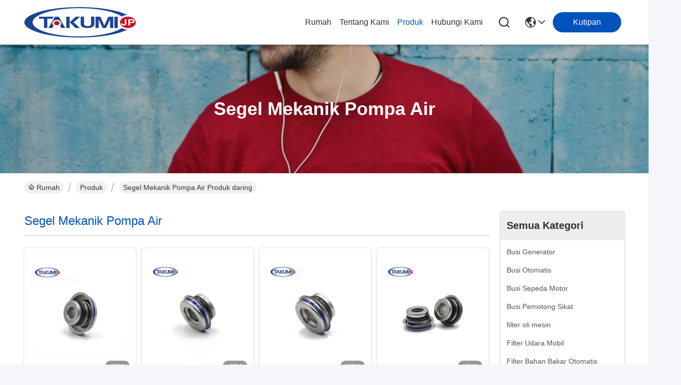

--- FILE ---
content_type: text/html
request_url: https://indonesian.generatorsparkplug.com/supplier-416027-water-pump-mechanical-seal
body_size: 29694
content:

<!DOCTYPE html>
<html lang="id">
<head>
	<meta charset="utf-8">
	<meta http-equiv="X-UA-Compatible" content="IE=edge">
	<meta name="viewport" content="width=device-width, initial-scale=1, maximum-scale=1, minimum-scale=1" />
    <title>Segel Mekanik Pompa Air pabrik, beli kualitas bagus Segel Mekanik Pompa Air Produk dari Cina</title>
    <meta name="keywords" content="CINA Segel Mekanik Pompa Air, Segel Mekanik Pompa Air pabrik, Beli Segel Mekanik Pompa Air, kualitas baik Segel Mekanik Pompa Air" />
    <meta name="description" content="Beli harga rendah Segel Mekanik Pompa Air dari Segel Mekanik Pompa Air pabrik, Kami memberikan kualitas yang baik Segel Mekanik Pompa Air dari Cina." />
     <link rel='preload'
					  href=/photo/generatorsparkplug/sitetpl/style/commonV2.css?ver=1746526022 as='style'><link type='text/css' rel='stylesheet'
					  href=/photo/generatorsparkplug/sitetpl/style/commonV2.css?ver=1746526022 media='all'><meta property="og:title" content="Segel Mekanik Pompa Air pabrik, beli kualitas bagus Segel Mekanik Pompa Air Produk dari Cina" />
<meta property="og:description" content="Beli harga rendah Segel Mekanik Pompa Air dari Segel Mekanik Pompa Air pabrik, Kami memberikan kualitas yang baik Segel Mekanik Pompa Air dari Cina." />
<meta property="og:type" content="product" />
<meta property="og:availability" content="instock" />
<meta property="og:site_name" content="TAKUMI JAPAN AUTO PARTS CO.,LTD." />
<meta property="og:url" content="https://indonesian.generatorsparkplug.com/supplier-416027-water-pump-mechanical-seal" />
<meta property="og:image" content="https://indonesian.generatorsparkplug.com/photo/pt32037600-c12eamn_water_pump_mechanical_seal.jpg" />
<link rel="canonical" href="https://indonesian.generatorsparkplug.com/supplier-416027-water-pump-mechanical-seal" />
<link rel="stylesheet" type="text/css" href="/js/guidefirstcommon.css" />
<style type="text/css">
/*<![CDATA[*/
.consent__cookie {position: fixed;top: 0;left: 0;width: 100%;height: 0%;z-index: 100000;}.consent__cookie_bg {position: fixed;top: 0;left: 0;width: 100%;height: 100%;background: #000;opacity: .6;display: none }.consent__cookie_rel {position: fixed;bottom:0;left: 0;width: 100%;background: #fff;display: -webkit-box;display: -ms-flexbox;display: flex;flex-wrap: wrap;padding: 24px 80px;-webkit-box-sizing: border-box;box-sizing: border-box;-webkit-box-pack: justify;-ms-flex-pack: justify;justify-content: space-between;-webkit-transition: all ease-in-out .3s;transition: all ease-in-out .3s }.consent__close {position: absolute;top: 20px;right: 20px;cursor: pointer }.consent__close svg {fill: #777 }.consent__close:hover svg {fill: #000 }.consent__cookie_box {flex: 1;word-break: break-word;}.consent__warm {color: #777;font-size: 16px;margin-bottom: 12px;line-height: 19px }.consent__title {color: #333;font-size: 20px;font-weight: 600;margin-bottom: 12px;line-height: 23px }.consent__itxt {color: #333;font-size: 14px;margin-bottom: 12px;display: -webkit-box;display: -ms-flexbox;display: flex;-webkit-box-align: center;-ms-flex-align: center;align-items: center }.consent__itxt i {display: -webkit-inline-box;display: -ms-inline-flexbox;display: inline-flex;width: 28px;height: 28px;border-radius: 50%;background: #e0f9e9;margin-right: 8px;-webkit-box-align: center;-ms-flex-align: center;align-items: center;-webkit-box-pack: center;-ms-flex-pack: center;justify-content: center }.consent__itxt svg {fill: #3ca860 }.consent__txt {color: #a6a6a6;font-size: 14px;margin-bottom: 8px;line-height: 17px }.consent__btns {display: -webkit-box;display: -ms-flexbox;display: flex;-webkit-box-orient: vertical;-webkit-box-direction: normal;-ms-flex-direction: column;flex-direction: column;-webkit-box-pack: center;-ms-flex-pack: center;justify-content: center;flex-shrink: 0;}.consent__btn {width: 280px;height: 40px;line-height: 40px;text-align: center;background: #3ca860;color: #fff;border-radius: 4px;margin: 8px 0;-webkit-box-sizing: border-box;box-sizing: border-box;cursor: pointer;font-size:14px}.consent__btn:hover {background: #00823b }.consent__btn.empty {color: #3ca860;border: 1px solid #3ca860;background: #fff }.consent__btn.empty:hover {background: #3ca860;color: #fff }.open .consent__cookie_bg {display: block }.open .consent__cookie_rel {bottom: 0 }@media (max-width: 760px) {.consent__btns {width: 100%;align-items: center;}.consent__cookie_rel {padding: 20px 24px }}.consent__cookie.open {display: block;}.consent__cookie {display: none;}
/*]]>*/
</style>
<style type="text/css">
/*<![CDATA[*/
@media only screen and (max-width:640px){.contact_now_dialog .content-wrap .desc{background-image:url(/images/cta_images/bg_s.png) !important}}.contact_now_dialog .content-wrap .content-wrap_header .cta-close{background-image:url(/images/cta_images/sprite.png) !important}.contact_now_dialog .content-wrap .desc{background-image:url(/images/cta_images/bg_l.png) !important}.contact_now_dialog .content-wrap .cta-btn i{background-image:url(/images/cta_images/sprite.png) !important}.contact_now_dialog .content-wrap .head-tip img{content:url(/images/cta_images/cta_contact_now.png) !important}.cusim{background-image:url(/images/imicon/im.svg) !important}.cuswa{background-image:url(/images/imicon/wa.png) !important}.cusall{background-image:url(/images/imicon/allchat.svg) !important}
/*]]>*/
</style>
<script type="text/javascript" src="/js/guidefirstcommon.js"></script>
<script type="text/javascript">
/*<![CDATA[*/
window.isvideotpl = 1;window.detailurl = '/videoabout.html';
var colorUrl = '';var isShowGuide = 2;var showGuideColor = 0;var im_appid = 10003;var im_msg="Good day, what product are you looking for?";

var cta_cid = 25762;var use_defaulProductInfo = 1;var cta_pid = 0;var test_company = 0;var webim_domain = '';var company_type = 0;var cta_equipment = 'pc'; var setcookie = 'setwebimCookie(0,0,0)'; var whatsapplink = "https://wa.me/8619311617404?text=Hi%2C+TAKUMI+JAPAN+AUTO+PARTS+CO.%2CLTD.%2C+I%27m+interested+in+your+products."; function insertMeta(){var str = '<meta name="mobile-web-app-capable" content="yes" /><meta name="viewport" content="width=device-width, initial-scale=1.0" />';document.head.insertAdjacentHTML('beforeend',str);} var element = document.querySelector('a.footer_webim_a[href="/webim/webim_tab.html"]');if (element) {element.parentNode.removeChild(element);}

var colorUrl = '';
var aisearch = 0;
var selfUrl = '';
window.playerReportUrl='/vod/view_count/report';
var query_string = ["Products","Show",416027];
var g_tp = '';
var customtplcolor = 99716;
var str_chat = 'mengobrol';
				var str_call_now = 'Hubungi sekarang.';
var str_chat_now = 'bicara sekarang';
var str_contact1 = 'Dapatkan Harga Terbaik';var str_chat_lang='indonesian';var str_contact2 = 'Dapatkan Harga';var str_contact2 = 'Harga Terbaik';var str_contact = 'Kontak';
window.predomainsub = "";
/*]]>*/
</script>
</head>
<body>
<img src="/logo.gif" style="display:none" alt="logo"/>
<a style="display: none!important;" title="TAKUMI JAPAN AUTO PARTS CO.,LTD." class="float-inquiry" href="/contactnow.html" onclick='setinquiryCookie("{\"showproduct\":0,\"pid\":0,\"name\":\"\",\"source_url\":\"\",\"picurl\":\"\",\"propertyDetail\":[],\"username\":\"Mr. Nicholas Ye\",\"viewTime\":\"Login terakhir : 5 jam 42 minuts lalu\",\"subject\":\"Kirimkan saya kutipan!\",\"countrycode\":\"\"}");'></a>
<!-- Google tag (gtag.js) --> <script async src="https://www.googletagmanager.com/gtag/js?id=G-8FEKTPT7F4"></script> <script> window.dataLayer = window.dataLayer || []; function gtag(){dataLayer.push(arguments);} gtag('js', new Date()); gtag('config', 'G-8FEKTPT7F4', {cookie_flags: "SameSite=None;Secure"}); </script><script>
var originProductInfo = '';
var originProductInfo = {"showproduct":1,"pid":"13121812","name":"Segel Mekanik Pompa Air C12EAMN","source_url":"\/videos-13121812-c12eamn-water-pump-mechanical-seal.html","picurl":"\/photo\/pd32037600-c12eamn_water_pump_mechanical_seal.jpg","propertyDetail":[["Produk","Segel pompa air OEM yang dapat disesuaikan"],["Bahan","Dapat disesuaikan"],["Gaya","Dapat disesuaikan"],["Tempat asal","Cina"]],"company_name":null,"picurl_c":"\/photo\/pc32037600-c12eamn_water_pump_mechanical_seal.jpg","price":"","username":"nicholas","viewTime":"Login terakhir : 0 jam 42 minuts lalu","subject":"Berapa banyak untuk AndaSegel Mekanik Pompa Air C12EAMN","countrycode":""};
var save_url = "/contactsave.html";
var update_url = "/updateinquiry.html";
var productInfo = {};
var defaulProductInfo = {};
var myDate = new Date();
var curDate = myDate.getFullYear()+'-'+(parseInt(myDate.getMonth())+1)+'-'+myDate.getDate();
var message = '';
var default_pop = 1;
var leaveMessageDialog = document.getElementsByClassName('leave-message-dialog')[0]; // 获取弹层
var _$$ = function (dom) {
    return document.querySelectorAll(dom);
};
resInfo = originProductInfo;
resInfo['name'] = resInfo['name'] || '';
defaulProductInfo.pid = resInfo['pid'];
defaulProductInfo.productName = resInfo['name'] ?? '';
defaulProductInfo.productInfo = resInfo['propertyDetail'];
defaulProductInfo.productImg = resInfo['picurl_c'];
defaulProductInfo.subject = resInfo['subject'] ?? '';
defaulProductInfo.productImgAlt = resInfo['name'] ?? '';
var inquirypopup_tmp = 1;
var message = 'Terhormat,'+'\r\n'+""+' '+trim(resInfo['name'])+", bisakah Anda mengirimkan saya detail lebih lanjut seperti jenis, ukuran, MOQ, bahan, dll."+'\r\n'+"Terima kasih!"+'\r\n'+"Menunggu jawaban Anda.";
var message_1 = 'Terhormat,'+'\r\n'+""+' '+trim(resInfo['name'])+", bisakah Anda mengirimkan saya detail lebih lanjut seperti jenis, ukuran, MOQ, bahan, dll."+'\r\n'+"Terima kasih!"+'\r\n'+"Menunggu jawaban Anda.";
var message_2 = 'Halo,'+'\r\n'+"Saya mencari"+' '+trim(resInfo['name'])+", tolong kirimkan saya harga, spesifikasi dan gambarnya."+'\r\n'+"Tanggapan cepat Anda akan sangat dihargai."+'\r\n'+"Jangan ragu untuk menghubungi saya untuk informasi lebih lanjut."+'\r\n'+"Terima kasih banyak.";
var message_3 = 'Halo,'+'\r\n'+trim(resInfo['name'])+' '+"memenuhi harapan saya."+'\r\n'+"Tolong beri saya harga terbaik dan beberapa informasi produk lainnya."+'\r\n'+"Jangan ragu untuk menghubungi saya melalui surat saya."+'\r\n'+"Terima kasih banyak.";

var message_4 = 'Terhormat,'+'\r\n'+"Berapa harga FOB pada Anda"+' '+trim(resInfo['name'])+'?'+'\r\n'+"Manakah nama port terdekat?"+'\r\n'+"Tolong balas saya secepatnya, akan lebih baik untuk membagikan informasi lebih lanjut."+'\r\n'+"Salam!";
var message_5 = 'Halo,'+'\r\n'+"Saya sangat tertarik dengan Anda"+' '+trim(resInfo['name'])+'.'+'\r\n'+"Kirimkan saya detail produk Anda."+'\r\n'+"Menantikan balasan cepat Anda."+'\r\n'+"Jangan ragu untuk menghubungi saya melalui surat."+'\r\n'+"Salam!";

var message_6 = 'Terhormat,'+'\r\n'+"Berikan informasi tentang Anda kepada kami"+' '+trim(resInfo['name'])+", seperti jenis, ukuran, bahan, dan tentunya harga terbaik."+'\r\n'+"Menantikan balasan cepat Anda."+'\r\n'+"Terima kasih!";
var message_7 = 'Terhormat,'+'\r\n'+"Bisakah Anda menyediakan"+' '+trim(resInfo['name'])+" untuk kita?"+'\r\n'+"Pertama kami ingin daftar harga dan beberapa detail produk."+'\r\n'+"Saya berharap untuk mendapatkan balasan secepatnya dan berharap untuk kerjasama."+'\r\n'+"Terima kasih banyak.";
var message_8 = 'Hai,'+'\r\n'+"Saya mencari"+' '+trim(resInfo['name'])+", tolong beri saya beberapa informasi produk yang lebih rinci."+'\r\n'+"Saya menantikan balasan Anda."+'\r\n'+"Terima kasih!";
var message_9 = 'Halo,'+'\r\n'+"Anda"+' '+trim(resInfo['name'])+" memenuhi persyaratan saya dengan sangat baik."+'\r\n'+"Kirimkan saya harga, spesifikasi, dan model serupa akan baik-baik saja."+'\r\n'+"Jangan ragu untuk mengobrol dengan saya."+'\r\n'+"Terima kasih!";
var message_10 = 'Terhormat,'+'\r\n'+"Saya ingin tahu lebih banyak tentang detail dan kutipan dari"+' '+trim(resInfo['name'])+'.'+'\r\n'+"Jangan ragu untuk menghubungi saya."+'\r\n'+"Salam!";

var r = getRandom(1,10);

defaulProductInfo.message = eval("message_"+r);
    defaulProductInfo.message = eval("message_"+r);
        var mytAjax = {

    post: function(url, data, fn) {
        var xhr = new XMLHttpRequest();
        xhr.open("POST", url, true);
        xhr.setRequestHeader("Content-Type", "application/x-www-form-urlencoded;charset=UTF-8");
        xhr.setRequestHeader("X-Requested-With", "XMLHttpRequest");
        xhr.setRequestHeader('Content-Type','text/plain;charset=UTF-8');
        xhr.onreadystatechange = function() {
            if(xhr.readyState == 4 && (xhr.status == 200 || xhr.status == 304)) {
                fn.call(this, xhr.responseText);
            }
        };
        xhr.send(data);
    },

    postform: function(url, data, fn) {
        var xhr = new XMLHttpRequest();
        xhr.open("POST", url, true);
        xhr.setRequestHeader("X-Requested-With", "XMLHttpRequest");
        xhr.onreadystatechange = function() {
            if(xhr.readyState == 4 && (xhr.status == 200 || xhr.status == 304)) {
                fn.call(this, xhr.responseText);
            }
        };
        xhr.send(data);
    }
};
/*window.onload = function(){
    leaveMessageDialog = document.getElementsByClassName('leave-message-dialog')[0];
    if (window.localStorage.recordDialogStatus=='undefined' || (window.localStorage.recordDialogStatus!='undefined' && window.localStorage.recordDialogStatus != curDate)) {
        setTimeout(function(){
            if(parseInt(inquirypopup_tmp%10) == 1){
                creatDialog(defaulProductInfo, 1);
            }
        }, 6000);
    }
};*/
function trim(str)
{
    str = str.replace(/(^\s*)/g,"");
    return str.replace(/(\s*$)/g,"");
};
function getRandom(m,n){
    var num = Math.floor(Math.random()*(m - n) + n);
    return num;
};
function strBtn(param) {

    var starattextarea = document.getElementById("textareamessage").value.length;
    var email = document.getElementById("startEmail").value;

    var default_tip = document.querySelectorAll(".watermark_container").length;
    if (20 < starattextarea && starattextarea < 3000) {
        if(default_tip>0){
            document.getElementById("textareamessage1").parentNode.parentNode.nextElementSibling.style.display = "none";
        }else{
            document.getElementById("textareamessage1").parentNode.nextElementSibling.style.display = "none";
        }

    } else {
        if(default_tip>0){
            document.getElementById("textareamessage1").parentNode.parentNode.nextElementSibling.style.display = "block";
        }else{
            document.getElementById("textareamessage1").parentNode.nextElementSibling.style.display = "block";
        }

        return;
    }

    // var re = /^([a-zA-Z0-9_-])+@([a-zA-Z0-9_-])+\.([a-zA-Z0-9_-])+/i;/*邮箱不区分大小写*/
    var re = /^[a-zA-Z0-9][\w-]*(\.?[\w-]+)*@[a-zA-Z0-9-]+(\.[a-zA-Z0-9]+)+$/i;
    if (!re.test(email)) {
        document.getElementById("startEmail").nextElementSibling.style.display = "block";
        return;
    } else {
        document.getElementById("startEmail").nextElementSibling.style.display = "none";
    }

    var subject = document.getElementById("pop_subject").value;
    var pid = document.getElementById("pop_pid").value;
    var message = document.getElementById("textareamessage").value;
    var sender_email = document.getElementById("startEmail").value;
    var tel = '';
    if (document.getElementById("tel0") != undefined && document.getElementById("tel0") != '')
        tel = document.getElementById("tel0").value;
    var form_serialize = '&tel='+tel;

    form_serialize = form_serialize.replace(/\+/g, "%2B");
    mytAjax.post(save_url,"pid="+pid+"&subject="+subject+"&email="+sender_email+"&message="+(message)+form_serialize,function(res){
        var mes = JSON.parse(res);
        if(mes.status == 200){
            var iid = mes.iid;
            document.getElementById("pop_iid").value = iid;
            document.getElementById("pop_uuid").value = mes.uuid;

            if(typeof gtag_report_conversion === "function"){
                gtag_report_conversion();//执行统计js代码
            }
            if(typeof fbq === "function"){
                fbq('track','Purchase');//执行统计js代码
            }
        }
    });
    for (var index = 0; index < document.querySelectorAll(".dialog-content-pql").length; index++) {
        document.querySelectorAll(".dialog-content-pql")[index].style.display = "none";
    };
    $('#idphonepql').val(tel);
    document.getElementById("dialog-content-pql-id").style.display = "block";
    ;
};
function twoBtnOk(param) {

    var selectgender = document.getElementById("Mr").innerHTML;
    var iid = document.getElementById("pop_iid").value;
    var sendername = document.getElementById("idnamepql").value;
    var senderphone = document.getElementById("idphonepql").value;
    var sendercname = document.getElementById("idcompanypql").value;
    var uuid = document.getElementById("pop_uuid").value;
    var gender = 2;
    if(selectgender == 'Mr.') gender = 0;
    if(selectgender == 'Mrs.') gender = 1;
    var pid = document.getElementById("pop_pid").value;
    var form_serialize = '';

        form_serialize = form_serialize.replace(/\+/g, "%2B");

    mytAjax.post(update_url,"iid="+iid+"&gender="+gender+"&uuid="+uuid+"&name="+(sendername)+"&tel="+(senderphone)+"&company="+(sendercname)+form_serialize,function(res){});

    for (var index = 0; index < document.querySelectorAll(".dialog-content-pql").length; index++) {
        document.querySelectorAll(".dialog-content-pql")[index].style.display = "none";
    };
    document.getElementById("dialog-content-pql-ok").style.display = "block";

};
function toCheckMust(name) {
    $('#'+name+'error').hide();
}
function handClidk(param) {
    var starattextarea = document.getElementById("textareamessage1").value.length;
    var email = document.getElementById("startEmail1").value;
    var default_tip = document.querySelectorAll(".watermark_container").length;
    if (20 < starattextarea && starattextarea < 3000) {
        if(default_tip>0){
            document.getElementById("textareamessage1").parentNode.parentNode.nextElementSibling.style.display = "none";
        }else{
            document.getElementById("textareamessage1").parentNode.nextElementSibling.style.display = "none";
        }

    } else {
        if(default_tip>0){
            document.getElementById("textareamessage1").parentNode.parentNode.nextElementSibling.style.display = "block";
        }else{
            document.getElementById("textareamessage1").parentNode.nextElementSibling.style.display = "block";
        }

        return;
    }

    // var re = /^([a-zA-Z0-9_-])+@([a-zA-Z0-9_-])+\.([a-zA-Z0-9_-])+/i;
    var re = /^[a-zA-Z0-9][\w-]*(\.?[\w-]+)*@[a-zA-Z0-9-]+(\.[a-zA-Z0-9]+)+$/i;
    if (!re.test(email)) {
        document.getElementById("startEmail1").nextElementSibling.style.display = "block";
        return;
    } else {
        document.getElementById("startEmail1").nextElementSibling.style.display = "none";
    }

    var subject = document.getElementById("pop_subject").value;
    var pid = document.getElementById("pop_pid").value;
    var message = document.getElementById("textareamessage1").value;
    var sender_email = document.getElementById("startEmail1").value;
    var form_serialize = tel = '';
    if (document.getElementById("tel1") != undefined && document.getElementById("tel1") != '')
        tel = document.getElementById("tel1").value;
        mytAjax.post(save_url,"email="+sender_email+"&tel="+tel+"&pid="+pid+"&message="+message+"&subject="+subject+form_serialize,function(res){

        var mes = JSON.parse(res);
        if(mes.status == 200){
            var iid = mes.iid;
            document.getElementById("pop_iid").value = iid;
            document.getElementById("pop_uuid").value = mes.uuid;
            if(typeof gtag_report_conversion === "function"){
                gtag_report_conversion();//执行统计js代码
            }
        }

    });
    for (var index = 0; index < document.querySelectorAll(".dialog-content-pql").length; index++) {
        document.querySelectorAll(".dialog-content-pql")[index].style.display = "none";
    };
    $('#idphonepql').val(tel);
    document.getElementById("dialog-content-pql-id").style.display = "block";

};
window.addEventListener('load', function () {
    $('.checkbox-wrap label').each(function(){
        if($(this).find('input').prop('checked')){
            $(this).addClass('on')
        }else {
            $(this).removeClass('on')
        }
    })
    $(document).on('click', '.checkbox-wrap label' , function(ev){
        if (ev.target.tagName.toUpperCase() != 'INPUT') {
            $(this).toggleClass('on')
        }
    })
})

function hand_video(pdata) {
    data = JSON.parse(pdata);
    productInfo.productName = data.productName;
    productInfo.productInfo = data.productInfo;
    productInfo.productImg = data.productImg;
    productInfo.subject = data.subject;

    var message = 'Terhormat,'+'\r\n'+""+' '+trim(data.productName)+", bisakah Anda mengirimkan saya lebih banyak detail seperti jenis, ukuran, jumlah, bahan, dll."+'\r\n'+"Terima kasih!"+'\r\n'+"Menunggu jawaban Anda.";

    var message = 'Terhormat,'+'\r\n'+""+' '+trim(data.productName)+", bisakah Anda mengirimkan saya detail lebih lanjut seperti jenis, ukuran, MOQ, bahan, dll."+'\r\n'+"Terima kasih!"+'\r\n'+"Menunggu jawaban Anda.";
    var message_1 = 'Terhormat,'+'\r\n'+""+' '+trim(data.productName)+", bisakah Anda mengirimkan saya detail lebih lanjut seperti jenis, ukuran, MOQ, bahan, dll."+'\r\n'+"Terima kasih!"+'\r\n'+"Menunggu jawaban Anda.";
    var message_2 = 'Halo,'+'\r\n'+"Saya mencari"+' '+trim(data.productName)+", tolong kirimkan saya harga, spesifikasi dan gambarnya."+'\r\n'+"Tanggapan cepat Anda akan sangat dihargai."+'\r\n'+"Jangan ragu untuk menghubungi saya untuk informasi lebih lanjut."+'\r\n'+"Terima kasih banyak.";
    var message_3 = 'Halo,'+'\r\n'+trim(data.productName)+' '+"memenuhi harapan saya."+'\r\n'+"Tolong beri saya harga terbaik dan beberapa informasi produk lainnya."+'\r\n'+"Jangan ragu untuk menghubungi saya melalui surat saya."+'\r\n'+"Terima kasih banyak.";

    var message_4 = 'Terhormat,'+'\r\n'+"Berapa harga FOB pada Anda"+' '+trim(data.productName)+'?'+'\r\n'+"Manakah nama port terdekat?"+'\r\n'+"Tolong balas saya secepatnya, akan lebih baik untuk membagikan informasi lebih lanjut."+'\r\n'+"Salam!";
    var message_5 = 'Halo,'+'\r\n'+"Saya sangat tertarik dengan Anda"+' '+trim(data.productName)+'.'+'\r\n'+"Kirimkan saya detail produk Anda."+'\r\n'+"Menantikan balasan cepat Anda."+'\r\n'+"Jangan ragu untuk menghubungi saya melalui surat."+'\r\n'+"Salam!";

    var message_6 = 'Terhormat,'+'\r\n'+"Berikan informasi tentang Anda kepada kami"+' '+trim(data.productName)+", seperti jenis, ukuran, bahan, dan tentunya harga terbaik."+'\r\n'+"Menantikan balasan cepat Anda."+'\r\n'+"Terima kasih!";
    var message_7 = 'Terhormat,'+'\r\n'+"Bisakah Anda menyediakan"+' '+trim(data.productName)+" untuk kita?"+'\r\n'+"Pertama kami ingin daftar harga dan beberapa detail produk."+'\r\n'+"Saya berharap untuk mendapatkan balasan secepatnya dan berharap untuk kerjasama."+'\r\n'+"Terima kasih banyak.";
    var message_8 = 'Hai,'+'\r\n'+"Saya mencari"+' '+trim(data.productName)+", tolong beri saya beberapa informasi produk yang lebih rinci."+'\r\n'+"Saya menantikan balasan Anda."+'\r\n'+"Terima kasih!";
    var message_9 = 'Halo,'+'\r\n'+"Anda"+' '+trim(data.productName)+" memenuhi persyaratan saya dengan sangat baik."+'\r\n'+"Kirimkan saya harga, spesifikasi, dan model serupa akan baik-baik saja."+'\r\n'+"Jangan ragu untuk mengobrol dengan saya."+'\r\n'+"Terima kasih!";
    var message_10 = 'Terhormat,'+'\r\n'+"Saya ingin tahu lebih banyak tentang detail dan kutipan dari"+' '+trim(data.productName)+'.'+'\r\n'+"Jangan ragu untuk menghubungi saya."+'\r\n'+"Salam!";

    var r = getRandom(1,10);

    productInfo.message = eval("message_"+r);
            if(parseInt(inquirypopup_tmp/10) == 1){
        productInfo.message = "";
    }
    productInfo.pid = data.pid;
    creatDialog(productInfo, 2);
};

function handDialog(pdata) {
    data = JSON.parse(pdata);
    productInfo.productName = data.productName;
    productInfo.productInfo = data.productInfo;
    productInfo.productImg = data.productImg;
    productInfo.subject = data.subject;

    var message = 'Terhormat,'+'\r\n'+""+' '+trim(data.productName)+", bisakah Anda mengirimkan saya lebih banyak detail seperti jenis, ukuran, jumlah, bahan, dll."+'\r\n'+"Terima kasih!"+'\r\n'+"Menunggu jawaban Anda.";

    var message = 'Terhormat,'+'\r\n'+""+' '+trim(data.productName)+", bisakah Anda mengirimkan saya detail lebih lanjut seperti jenis, ukuran, MOQ, bahan, dll."+'\r\n'+"Terima kasih!"+'\r\n'+"Menunggu jawaban Anda.";
    var message_1 = 'Terhormat,'+'\r\n'+""+' '+trim(data.productName)+", bisakah Anda mengirimkan saya detail lebih lanjut seperti jenis, ukuran, MOQ, bahan, dll."+'\r\n'+"Terima kasih!"+'\r\n'+"Menunggu jawaban Anda.";
    var message_2 = 'Halo,'+'\r\n'+"Saya mencari"+' '+trim(data.productName)+", tolong kirimkan saya harga, spesifikasi dan gambarnya."+'\r\n'+"Tanggapan cepat Anda akan sangat dihargai."+'\r\n'+"Jangan ragu untuk menghubungi saya untuk informasi lebih lanjut."+'\r\n'+"Terima kasih banyak.";
    var message_3 = 'Halo,'+'\r\n'+trim(data.productName)+' '+"memenuhi harapan saya."+'\r\n'+"Tolong beri saya harga terbaik dan beberapa informasi produk lainnya."+'\r\n'+"Jangan ragu untuk menghubungi saya melalui surat saya."+'\r\n'+"Terima kasih banyak.";

    var message_4 = 'Terhormat,'+'\r\n'+"Berapa harga FOB pada Anda"+' '+trim(data.productName)+'?'+'\r\n'+"Manakah nama port terdekat?"+'\r\n'+"Tolong balas saya secepatnya, akan lebih baik untuk membagikan informasi lebih lanjut."+'\r\n'+"Salam!";
    var message_5 = 'Halo,'+'\r\n'+"Saya sangat tertarik dengan Anda"+' '+trim(data.productName)+'.'+'\r\n'+"Kirimkan saya detail produk Anda."+'\r\n'+"Menantikan balasan cepat Anda."+'\r\n'+"Jangan ragu untuk menghubungi saya melalui surat."+'\r\n'+"Salam!";

    var message_6 = 'Terhormat,'+'\r\n'+"Berikan informasi tentang Anda kepada kami"+' '+trim(data.productName)+", seperti jenis, ukuran, bahan, dan tentunya harga terbaik."+'\r\n'+"Menantikan balasan cepat Anda."+'\r\n'+"Terima kasih!";
    var message_7 = 'Terhormat,'+'\r\n'+"Bisakah Anda menyediakan"+' '+trim(data.productName)+" untuk kita?"+'\r\n'+"Pertama kami ingin daftar harga dan beberapa detail produk."+'\r\n'+"Saya berharap untuk mendapatkan balasan secepatnya dan berharap untuk kerjasama."+'\r\n'+"Terima kasih banyak.";
    var message_8 = 'Hai,'+'\r\n'+"Saya mencari"+' '+trim(data.productName)+", tolong beri saya beberapa informasi produk yang lebih rinci."+'\r\n'+"Saya menantikan balasan Anda."+'\r\n'+"Terima kasih!";
    var message_9 = 'Halo,'+'\r\n'+"Anda"+' '+trim(data.productName)+" memenuhi persyaratan saya dengan sangat baik."+'\r\n'+"Kirimkan saya harga, spesifikasi, dan model serupa akan baik-baik saja."+'\r\n'+"Jangan ragu untuk mengobrol dengan saya."+'\r\n'+"Terima kasih!";
    var message_10 = 'Terhormat,'+'\r\n'+"Saya ingin tahu lebih banyak tentang detail dan kutipan dari"+' '+trim(data.productName)+'.'+'\r\n'+"Jangan ragu untuk menghubungi saya."+'\r\n'+"Salam!";

    var r = getRandom(1,10);
    productInfo.message = eval("message_"+r);
            if(parseInt(inquirypopup_tmp/10) == 1){
        productInfo.message = "";
    }
    productInfo.pid = data.pid;
    creatDialog(productInfo, 2);
};

function closepql(param) {

    leaveMessageDialog.style.display = 'none';
};

function closepql2(param) {

    for (var index = 0; index < document.querySelectorAll(".dialog-content-pql").length; index++) {
        document.querySelectorAll(".dialog-content-pql")[index].style.display = "none";
    };
    document.getElementById("dialog-content-pql-ok").style.display = "block";
};

function decodeHtmlEntities(str) {
    var tempElement = document.createElement('div');
    tempElement.innerHTML = str;
    return tempElement.textContent || tempElement.innerText || '';
}

function initProduct(productInfo,type){

    productInfo.productName = decodeHtmlEntities(productInfo.productName);
    productInfo.message = decodeHtmlEntities(productInfo.message);

    leaveMessageDialog = document.getElementsByClassName('leave-message-dialog')[0];
    leaveMessageDialog.style.display = "block";
    if(type == 3){
        var popinquiryemail = document.getElementById("popinquiryemail").value;
        _$$("#startEmail1")[0].value = popinquiryemail;
    }else{
        _$$("#startEmail1")[0].value = "";
    }
    _$$("#startEmail")[0].value = "";
    _$$("#idnamepql")[0].value = "";
    _$$("#idphonepql")[0].value = "";
    _$$("#idcompanypql")[0].value = "";

    _$$("#pop_pid")[0].value = productInfo.pid;
    _$$("#pop_subject")[0].value = productInfo.subject;
    
    if(parseInt(inquirypopup_tmp/10) == 1){
        productInfo.message = "";
    }

    _$$("#textareamessage1")[0].value = productInfo.message;
    _$$("#textareamessage")[0].value = productInfo.message;

    _$$("#dialog-content-pql-id .titlep")[0].innerHTML = productInfo.productName;
    _$$("#dialog-content-pql-id img")[0].setAttribute("src", productInfo.productImg);
    _$$("#dialog-content-pql-id img")[0].setAttribute("alt", productInfo.productImgAlt);

    _$$("#dialog-content-pql-id-hand img")[0].setAttribute("src", productInfo.productImg);
    _$$("#dialog-content-pql-id-hand img")[0].setAttribute("alt", productInfo.productImgAlt);
    _$$("#dialog-content-pql-id-hand .titlep")[0].innerHTML = productInfo.productName;

    if (productInfo.productInfo.length > 0) {
        var ul2, ul;
        ul = document.createElement("ul");
        for (var index = 0; index < productInfo.productInfo.length; index++) {
            var el = productInfo.productInfo[index];
            var li = document.createElement("li");
            var span1 = document.createElement("span");
            span1.innerHTML = el[0] + ":";
            var span2 = document.createElement("span");
            span2.innerHTML = el[1];
            li.appendChild(span1);
            li.appendChild(span2);
            ul.appendChild(li);

        }
        ul2 = ul.cloneNode(true);
        if (type === 1) {
            _$$("#dialog-content-pql-id .left")[0].replaceChild(ul, _$$("#dialog-content-pql-id .left ul")[0]);
        } else {
            _$$("#dialog-content-pql-id-hand .left")[0].replaceChild(ul2, _$$("#dialog-content-pql-id-hand .left ul")[0]);
            _$$("#dialog-content-pql-id .left")[0].replaceChild(ul, _$$("#dialog-content-pql-id .left ul")[0]);
        }
    };
    for (var index = 0; index < _$$("#dialog-content-pql-id .right ul li").length; index++) {
        _$$("#dialog-content-pql-id .right ul li")[index].addEventListener("click", function (params) {
            _$$("#dialog-content-pql-id .right #Mr")[0].innerHTML = this.innerHTML
        }, false)

    };

};
function closeInquiryCreateDialog() {
    document.getElementById("xuanpan_dialog_box_pql").style.display = "none";
};
function showInquiryCreateDialog() {
    document.getElementById("xuanpan_dialog_box_pql").style.display = "block";
};
function submitPopInquiry(){
    var message = document.getElementById("inquiry_message").value;
    var email = document.getElementById("inquiry_email").value;
    var subject = defaulProductInfo.subject;
    var pid = defaulProductInfo.pid;
    if (email === undefined) {
        showInquiryCreateDialog();
        document.getElementById("inquiry_email").style.border = "1px solid red";
        return false;
    };
    if (message === undefined) {
        showInquiryCreateDialog();
        document.getElementById("inquiry_message").style.border = "1px solid red";
        return false;
    };
    if (email.search(/^\w+((-\w+)|(\.\w+))*\@[A-Za-z0-9]+((\.|-)[A-Za-z0-9]+)*\.[A-Za-z0-9]+$/) == -1) {
        document.getElementById("inquiry_email").style.border= "1px solid red";
        showInquiryCreateDialog();
        return false;
    } else {
        document.getElementById("inquiry_email").style.border= "";
    };
    if (message.length < 20 || message.length >3000) {
        showInquiryCreateDialog();
        document.getElementById("inquiry_message").style.border = "1px solid red";
        return false;
    } else {
        document.getElementById("inquiry_message").style.border = "";
    };
    var tel = '';
    if (document.getElementById("tel") != undefined && document.getElementById("tel") != '')
        tel = document.getElementById("tel").value;

    mytAjax.post(save_url,"pid="+pid+"&subject="+subject+"&email="+email+"&message="+(message)+'&tel='+tel,function(res){
        var mes = JSON.parse(res);
        if(mes.status == 200){
            var iid = mes.iid;
            document.getElementById("pop_iid").value = iid;
            document.getElementById("pop_uuid").value = mes.uuid;

        }
    });
    initProduct(defaulProductInfo);
    for (var index = 0; index < document.querySelectorAll(".dialog-content-pql").length; index++) {
        document.querySelectorAll(".dialog-content-pql")[index].style.display = "none";
    };
    $('#idphonepql').val(tel);
    document.getElementById("dialog-content-pql-id").style.display = "block";

};

//带附件上传
function submitPopInquiryfile(email_id,message_id,check_sort,name_id,phone_id,company_id,attachments){

    if(typeof(check_sort) == 'undefined'){
        check_sort = 0;
    }
    var message = document.getElementById(message_id).value;
    var email = document.getElementById(email_id).value;
    var attachments = document.getElementById(attachments).value;
    if(typeof(name_id) !== 'undefined' && name_id != ""){
        var name  = document.getElementById(name_id).value;
    }
    if(typeof(phone_id) !== 'undefined' && phone_id != ""){
        var phone = document.getElementById(phone_id).value;
    }
    if(typeof(company_id) !== 'undefined' && company_id != ""){
        var company = document.getElementById(company_id).value;
    }
    var subject = defaulProductInfo.subject;
    var pid = defaulProductInfo.pid;

    if(check_sort == 0){
        if (email === undefined) {
            showInquiryCreateDialog();
            document.getElementById(email_id).style.border = "1px solid red";
            return false;
        };
        if (message === undefined) {
            showInquiryCreateDialog();
            document.getElementById(message_id).style.border = "1px solid red";
            return false;
        };

        if (email.search(/^\w+((-\w+)|(\.\w+))*\@[A-Za-z0-9]+((\.|-)[A-Za-z0-9]+)*\.[A-Za-z0-9]+$/) == -1) {
            document.getElementById(email_id).style.border= "1px solid red";
            showInquiryCreateDialog();
            return false;
        } else {
            document.getElementById(email_id).style.border= "";
        };
        if (message.length < 20 || message.length >3000) {
            showInquiryCreateDialog();
            document.getElementById(message_id).style.border = "1px solid red";
            return false;
        } else {
            document.getElementById(message_id).style.border = "";
        };
    }else{

        if (message === undefined) {
            showInquiryCreateDialog();
            document.getElementById(message_id).style.border = "1px solid red";
            return false;
        };

        if (email === undefined) {
            showInquiryCreateDialog();
            document.getElementById(email_id).style.border = "1px solid red";
            return false;
        };

        if (message.length < 20 || message.length >3000) {
            showInquiryCreateDialog();
            document.getElementById(message_id).style.border = "1px solid red";
            return false;
        } else {
            document.getElementById(message_id).style.border = "";
        };

        if (email.search(/^\w+((-\w+)|(\.\w+))*\@[A-Za-z0-9]+((\.|-)[A-Za-z0-9]+)*\.[A-Za-z0-9]+$/) == -1) {
            document.getElementById(email_id).style.border= "1px solid red";
            showInquiryCreateDialog();
            return false;
        } else {
            document.getElementById(email_id).style.border= "";
        };

    };

    mytAjax.post(save_url,"pid="+pid+"&subject="+subject+"&email="+email+"&message="+message+"&company="+company+"&attachments="+attachments,function(res){
        var mes = JSON.parse(res);
        if(mes.status == 200){
            var iid = mes.iid;
            document.getElementById("pop_iid").value = iid;
            document.getElementById("pop_uuid").value = mes.uuid;

            if(typeof gtag_report_conversion === "function"){
                gtag_report_conversion();//执行统计js代码
            }
            if(typeof fbq === "function"){
                fbq('track','Purchase');//执行统计js代码
            }
        }
    });
    initProduct(defaulProductInfo);

    if(name !== undefined && name != ""){
        _$$("#idnamepql")[0].value = name;
    }

    if(phone !== undefined && phone != ""){
        _$$("#idphonepql")[0].value = phone;
    }

    if(company !== undefined && company != ""){
        _$$("#idcompanypql")[0].value = company;
    }

    for (var index = 0; index < document.querySelectorAll(".dialog-content-pql").length; index++) {
        document.querySelectorAll(".dialog-content-pql")[index].style.display = "none";
    };
    document.getElementById("dialog-content-pql-id").style.display = "block";

};
function submitPopInquiryByParam(email_id,message_id,check_sort,name_id,phone_id,company_id){

    if(typeof(check_sort) == 'undefined'){
        check_sort = 0;
    }

    var senderphone = '';
    var message = document.getElementById(message_id).value;
    var email = document.getElementById(email_id).value;
    if(typeof(name_id) !== 'undefined' && name_id != ""){
        var name  = document.getElementById(name_id).value;
    }
    if(typeof(phone_id) !== 'undefined' && phone_id != ""){
        var phone = document.getElementById(phone_id).value;
        senderphone = phone;
    }
    if(typeof(company_id) !== 'undefined' && company_id != ""){
        var company = document.getElementById(company_id).value;
    }
    var subject = defaulProductInfo.subject;
    var pid = defaulProductInfo.pid;

    if(check_sort == 0){
        if (email === undefined) {
            showInquiryCreateDialog();
            document.getElementById(email_id).style.border = "1px solid red";
            return false;
        };
        if (message === undefined) {
            showInquiryCreateDialog();
            document.getElementById(message_id).style.border = "1px solid red";
            return false;
        };

        if (email.search(/^\w+((-\w+)|(\.\w+))*\@[A-Za-z0-9]+((\.|-)[A-Za-z0-9]+)*\.[A-Za-z0-9]+$/) == -1) {
            document.getElementById(email_id).style.border= "1px solid red";
            showInquiryCreateDialog();
            return false;
        } else {
            document.getElementById(email_id).style.border= "";
        };
        if (message.length < 20 || message.length >3000) {
            showInquiryCreateDialog();
            document.getElementById(message_id).style.border = "1px solid red";
            return false;
        } else {
            document.getElementById(message_id).style.border = "";
        };
    }else{

        if (message === undefined) {
            showInquiryCreateDialog();
            document.getElementById(message_id).style.border = "1px solid red";
            return false;
        };

        if (email === undefined) {
            showInquiryCreateDialog();
            document.getElementById(email_id).style.border = "1px solid red";
            return false;
        };

        if (message.length < 20 || message.length >3000) {
            showInquiryCreateDialog();
            document.getElementById(message_id).style.border = "1px solid red";
            return false;
        } else {
            document.getElementById(message_id).style.border = "";
        };

        if (email.search(/^\w+((-\w+)|(\.\w+))*\@[A-Za-z0-9]+((\.|-)[A-Za-z0-9]+)*\.[A-Za-z0-9]+$/) == -1) {
            document.getElementById(email_id).style.border= "1px solid red";
            showInquiryCreateDialog();
            return false;
        } else {
            document.getElementById(email_id).style.border= "";
        };

    };

    var productsku = "";
    if($("#product_sku").length > 0){
        productsku = $("#product_sku").html();
    }

    mytAjax.post(save_url,"tel="+senderphone+"&pid="+pid+"&subject="+subject+"&email="+email+"&message="+message+"&messagesku="+encodeURI(productsku),function(res){
        var mes = JSON.parse(res);
        if(mes.status == 200){
            var iid = mes.iid;
            document.getElementById("pop_iid").value = iid;
            document.getElementById("pop_uuid").value = mes.uuid;

            if(typeof gtag_report_conversion === "function"){
                gtag_report_conversion();//执行统计js代码
            }
            if(typeof fbq === "function"){
                fbq('track','Purchase');//执行统计js代码
            }
        }
    });
    initProduct(defaulProductInfo);

    if(name !== undefined && name != ""){
        _$$("#idnamepql")[0].value = name;
    }

    if(phone !== undefined && phone != ""){
        _$$("#idphonepql")[0].value = phone;
    }

    if(company !== undefined && company != ""){
        _$$("#idcompanypql")[0].value = company;
    }

    for (var index = 0; index < document.querySelectorAll(".dialog-content-pql").length; index++) {
        document.querySelectorAll(".dialog-content-pql")[index].style.display = "none";

    };
    document.getElementById("dialog-content-pql-id").style.display = "block";

};

function creat_videoDialog(productInfo, type) {

    if(type == 1){
        if(default_pop != 1){
            return false;
        }
        window.localStorage.recordDialogStatus = curDate;
    }else{
        default_pop = 0;
    }
    initProduct(productInfo, type);
    if (type === 1) {
        // 自动弹出
        for (var index = 0; index < document.querySelectorAll(".dialog-content-pql").length; index++) {

            document.querySelectorAll(".dialog-content-pql")[index].style.display = "none";
        };
        document.getElementById("dialog-content-pql").style.display = "block";
    } else {
        // 手动弹出
        for (var index = 0; index < document.querySelectorAll(".dialog-content-pql").length; index++) {
            document.querySelectorAll(".dialog-content-pql")[index].style.display = "none";
        };
        document.getElementById("dialog-content-pql-id-hand").style.display = "block";
    }
}

function creatDialog(productInfo, type) {

    if(type == 1){
        if(default_pop != 1){
            return false;
        }
        window.localStorage.recordDialogStatus = curDate;
    }else{
        default_pop = 0;
    }
    initProduct(productInfo, type);
    if (type === 1) {
        // 自动弹出
        for (var index = 0; index < document.querySelectorAll(".dialog-content-pql").length; index++) {

            document.querySelectorAll(".dialog-content-pql")[index].style.display = "none";
        };
        document.getElementById("dialog-content-pql").style.display = "block";
    } else {
        // 手动弹出
        for (var index = 0; index < document.querySelectorAll(".dialog-content-pql").length; index++) {
            document.querySelectorAll(".dialog-content-pql")[index].style.display = "none";
        };
        document.getElementById("dialog-content-pql-id-hand").style.display = "block";
    }
}

//带邮箱信息打开询盘框 emailtype=1表示带入邮箱
function openDialog(emailtype){
    var type = 2;//不带入邮箱，手动弹出
    if(emailtype == 1){
        var popinquiryemail = document.getElementById("popinquiryemail").value;
        // var re = /^([a-zA-Z0-9_-])+@([a-zA-Z0-9_-])+\.([a-zA-Z0-9_-])+/i;
        var re = /^[a-zA-Z0-9][\w-]*(\.?[\w-]+)*@[a-zA-Z0-9-]+(\.[a-zA-Z0-9]+)+$/i;
        if (!re.test(popinquiryemail)) {
            //前端提示样式;
            showInquiryCreateDialog();
            document.getElementById("popinquiryemail").style.border = "1px solid red";
            return false;
        } else {
            //前端提示样式;
        }
        var type = 3;
    }
    creatDialog(defaulProductInfo,type);
}

//上传附件
function inquiryUploadFile(){
    var fileObj = document.querySelector("#fileId").files[0];
    //构建表单数据
    var formData = new FormData();
    var filesize = fileObj.size;
    if(filesize > 10485760 || filesize == 0) {
        document.getElementById("filetips").style.display = "block";
        return false;
    }else {
        document.getElementById("filetips").style.display = "none";
    }
    formData.append('popinquiryfile', fileObj);
    document.getElementById("quotefileform").reset();
    var save_url = "/inquiryuploadfile.html";
    mytAjax.postform(save_url,formData,function(res){
        var mes = JSON.parse(res);
        if(mes.status == 200){
            document.getElementById("uploader-file-info").innerHTML = document.getElementById("uploader-file-info").innerHTML + "<span class=op>"+mes.attfile.name+"<a class=delatt id=att"+mes.attfile.id+" onclick=delatt("+mes.attfile.id+");>Delete</a></span>";
            var nowattachs = document.getElementById("attachments").value;
            if( nowattachs !== ""){
                var attachs = JSON.parse(nowattachs);
                attachs[mes.attfile.id] = mes.attfile;
            }else{
                var attachs = {};
                attachs[mes.attfile.id] = mes.attfile;
            }
            document.getElementById("attachments").value = JSON.stringify(attachs);
        }
    });
}
//附件删除
function delatt(attid)
{
    var nowattachs = document.getElementById("attachments").value;
    if( nowattachs !== ""){
        var attachs = JSON.parse(nowattachs);
        if(attachs[attid] == ""){
            return false;
        }
        var formData = new FormData();
        var delfile = attachs[attid]['filename'];
        var save_url = "/inquirydelfile.html";
        if(delfile != "") {
            formData.append('delfile', delfile);
            mytAjax.postform(save_url, formData, function (res) {
                if(res !== "") {
                    var mes = JSON.parse(res);
                    if (mes.status == 200) {
                        delete attachs[attid];
                        document.getElementById("attachments").value = JSON.stringify(attachs);
                        var s = document.getElementById("att"+attid);
                        s.parentNode.remove();
                    }
                }
            });
        }
    }else{
        return false;
    }
}

</script>
<div class="leave-message-dialog" style="display: none">
<style>
    .leave-message-dialog .close:before, .leave-message-dialog .close:after{
        content:initial;
    }
</style>
<div class="dialog-content-pql" id="dialog-content-pql" style="display: none">
    <span class="close" onclick="closepql()"><img src="/images/close.png" alt="close"></span>
    <div class="title">
        <p class="firstp-pql">Tinggalkan pesan</p>
        <p class="lastp-pql">Kami akan segera menghubungi Anda kembali!</p>
    </div>
    <div class="form">
        <div class="textarea">
            <textarea style='font-family: robot;'  name="" id="textareamessage" cols="30" rows="10" style="margin-bottom:14px;width:100%"
                placeholder="Silakan masukkan detail pertanyaan Anda."></textarea>
        </div>
        <p class="error-pql"> <span class="icon-pql"><img src="/images/error.png" alt="TAKUMI JAPAN AUTO PARTS CO.,LTD."></span> Pesan Anda harus antara 20-3.000 karakter!</p>
        <input id="startEmail" type="text" placeholder="Masukkan E-mail" onkeydown="if(event.keyCode === 13){ strBtn();}">
        <p class="error-pql"><span class="icon-pql"><img src="/images/error.png" alt="TAKUMI JAPAN AUTO PARTS CO.,LTD."></span> Silakan periksa email Anda! </p>
                <div class="operations">
            <div class='btn' id="submitStart" type="submit" onclick="strBtn()">Kirimkan</div>
        </div>
            </div>
</div>
<div class="dialog-content-pql dialog-content-pql-id" id="dialog-content-pql-id" style="display:none">
        <span class="close" onclick="closepql2()"><svg t="1648434466530" class="icon" viewBox="0 0 1024 1024" version="1.1" xmlns="http://www.w3.org/2000/svg" p-id="2198" width="16" height="16"><path d="M576 512l277.333333 277.333333-64 64-277.333333-277.333333L234.666667 853.333333 170.666667 789.333333l277.333333-277.333333L170.666667 234.666667 234.666667 170.666667l277.333333 277.333333L789.333333 170.666667 853.333333 234.666667 576 512z" fill="#444444" p-id="2199"></path></svg></span>
    <div class="left">
        <div class="img"><img></div>
        <p class="titlep"></p>
        <ul> </ul>
    </div>
    <div class="right">
                <p class="title">Lebih banyak informasi memfasilitasi komunikasi yang lebih baik.</p>
                <div style="position: relative;">
            <div class="mr"> <span id="Mr">TN</span>
                <ul>
                    <li>TN</li>
                    <li>Ibu</li>
                </ul>
            </div>
            <input style="text-indent: 80px;" type="text" id="idnamepql" placeholder="Masukkan nama Anda">
        </div>
        <input type="text"  id="idphonepql"  placeholder="Nomor telepon">
        <input type="text" id="idcompanypql"  placeholder="perusahaan" onkeydown="if(event.keyCode === 13){ twoBtnOk();}">
                <div class="btn form_new" id="twoBtnOk" onclick="twoBtnOk()">baik</div>
    </div>
</div>

<div class="dialog-content-pql dialog-content-pql-ok" id="dialog-content-pql-ok" style="display:none">
        <span class="close" onclick="closepql()"><svg t="1648434466530" class="icon" viewBox="0 0 1024 1024" version="1.1" xmlns="http://www.w3.org/2000/svg" p-id="2198" width="16" height="16"><path d="M576 512l277.333333 277.333333-64 64-277.333333-277.333333L234.666667 853.333333 170.666667 789.333333l277.333333-277.333333L170.666667 234.666667 234.666667 170.666667l277.333333 277.333333L789.333333 170.666667 853.333333 234.666667 576 512z" fill="#444444" p-id="2199"></path></svg></span>
    <div class="duihaook"></div>
        <p class="title">Berhasil dikirim!</p>
        <p class="p1" style="text-align: center; font-size: 18px; margin-top: 14px;">Kami akan segera menghubungi Anda kembali!</p>
    <div class="btn" onclick="closepql()" id="endOk" style="margin: 0 auto;margin-top: 50px;">baik</div>
</div>
<div class="dialog-content-pql dialog-content-pql-id dialog-content-pql-id-hand" id="dialog-content-pql-id-hand"
    style="display:none">
     <input type="hidden" name="pop_pid" id="pop_pid" value="0">
     <input type="hidden" name="pop_subject" id="pop_subject" value="">
     <input type="hidden" name="pop_iid" id="pop_iid" value="0">
     <input type="hidden" name="pop_uuid" id="pop_uuid" value="0">
        <span class="close" onclick="closepql()"><svg t="1648434466530" class="icon" viewBox="0 0 1024 1024" version="1.1" xmlns="http://www.w3.org/2000/svg" p-id="2198" width="16" height="16"><path d="M576 512l277.333333 277.333333-64 64-277.333333-277.333333L234.666667 853.333333 170.666667 789.333333l277.333333-277.333333L170.666667 234.666667 234.666667 170.666667l277.333333 277.333333L789.333333 170.666667 853.333333 234.666667 576 512z" fill="#444444" p-id="2199"></path></svg></span>
    <div class="left">
        <div class="img"><img></div>
        <p class="titlep"></p>
        <ul> </ul>
    </div>
    <div class="right" style="float:right">
                <div class="title">
            <p class="firstp-pql">Tinggalkan pesan</p>
            <p class="lastp-pql">Kami akan segera menghubungi Anda kembali!</p>
        </div>
                <div class="form">
            <div class="textarea">
                <textarea style='font-family: robot;' name="message" id="textareamessage1" cols="30" rows="10"
                    placeholder="Silakan masukkan detail pertanyaan Anda."></textarea>
            </div>
            <p class="error-pql"> <span class="icon-pql"><img src="/images/error.png" alt="TAKUMI JAPAN AUTO PARTS CO.,LTD."></span> Pesan Anda harus antara 20-3.000 karakter!</p>

                            <input style="display:none" id="tel1" name="tel" type="text" oninput="value=value.replace(/[^0-9_+-]/g,'');" placeholder="Nomor telepon">
                        <input id='startEmail1' name='email' data-type='1' type='text'
                   placeholder="Masukkan E-mail"
                   onkeydown='if(event.keyCode === 13){ handClidk();}'>
            
            <p class='error-pql'><span class='icon-pql'>
                    <img src="/images/error.png" alt="TAKUMI JAPAN AUTO PARTS CO.,LTD."></span> Silakan periksa email Anda!            </p>

            <div class="operations">
                <div class='btn' id="submitStart1" type="submit" onclick="handClidk()">Kirimkan</div>
            </div>
        </div>
    </div>
</div>
</div>
<div id="xuanpan_dialog_box_pql" class="xuanpan_dialog_box_pql"
    style="display:none;background:rgba(0,0,0,.6);width:100%;height:100%;position: fixed;top:0;left:0;z-index: 999999;">
    <div class="box_pql"
      style="width:526px;height:206px;background:rgba(255,255,255,1);opacity:1;border-radius:4px;position: absolute;left: 50%;top: 50%;transform: translate(-50%,-50%);">
      <div onclick="closeInquiryCreateDialog()" class="close close_create_dialog"
        style="cursor: pointer;height:42px;width:40px;float:right;padding-top: 16px;"><span
          style="display: inline-block;width: 25px;height: 2px;background: rgb(114, 114, 114);transform: rotate(45deg); "><span
            style="display: block;width: 25px;height: 2px;background: rgb(114, 114, 114);transform: rotate(-90deg); "></span></span>
      </div>
      <div
        style="height: 72px; overflow: hidden; text-overflow: ellipsis; display:-webkit-box;-ebkit-line-clamp: 3;-ebkit-box-orient: vertical; margin-top: 58px; padding: 0 84px; font-size: 18px; color: rgba(51, 51, 51, 1); text-align: center; ">
        Silahkan tinggalkan email yang benar dan persyaratan rinci (20-3.000 karakter).</div>
      <div onclick="closeInquiryCreateDialog()" class="close_create_dialog"
        style="width: 139px; height: 36px; background: rgba(253, 119, 34, 1); border-radius: 4px; margin: 16px auto; color: rgba(255, 255, 255, 1); font-size: 18px; line-height: 36px; text-align: center;">
        baik</div>
    </div>
</div>
<style type="text/css">.vr-asidebox {position: fixed; bottom: 290px; left: 16px; width: 160px; height: 90px; background: #eee; overflow: hidden; border: 4px solid rgba(4, 120, 237, 0.24); box-shadow: 0px 8px 16px rgba(0, 0, 0, 0.08); border-radius: 8px; display: none; z-index: 1000; } .vr-small {position: fixed; bottom: 290px; left: 16px; width: 72px; height: 90px; background: url(/images/ctm_icon_vr.png) no-repeat center; background-size: 69.5px; overflow: hidden; display: none; cursor: pointer; z-index: 1000; display: block; text-decoration: none; } .vr-group {position: relative; } .vr-animate {width: 160px; height: 90px; background: #eee; position: relative; } .js-marquee {/*margin-right: 0!important;*/ } .vr-link {position: absolute; top: 0; left: 0; width: 100%; height: 100%; display: none; } .vr-mask {position: absolute; top: 0px; left: 0px; width: 100%; height: 100%; display: block; background: #000; opacity: 0.4; } .vr-jump {position: absolute; top: 0px; left: 0px; width: 100%; height: 100%; display: block; background: url(/images/ctm_icon_see.png) no-repeat center center; background-size: 34px; font-size: 0; } .vr-close {position: absolute; top: 50%; right: 0px; width: 16px; height: 20px; display: block; transform: translate(0, -50%); background: rgba(255, 255, 255, 0.6); border-radius: 4px 0px 0px 4px; cursor: pointer; } .vr-close i {position: absolute; top: 0px; left: 0px; width: 100%; height: 100%; display: block; background: url(/images/ctm_icon_left.png) no-repeat center center; background-size: 16px; } .vr-group:hover .vr-link {display: block; } .vr-logo {position: absolute; top: 4px; left: 4px; width: 50px; height: 14px; background: url(/images/ctm_icon_vrshow.png) no-repeat; background-size: 48px; }
</style>

<div data-head='head'>
<div class="header_99716  on    ft  " data-script="/js/swiper-bundle.min.js">
    
    
    
    
    
    
    

    <div class="header-wrap">
       <div class="index_language" style="align-items: center;">
      
        <div class="menu-icon">
            <div class="item language2">
                <i class="feitian ft-language1"></i>
                <i class="feitian ft-down1"></i>
                <div class="p_child english_box">
                                        <div class="p_child_item">
                        <a href="https://www.generatorsparkplug.com/supplier-416027-water-pump-mechanical-seal" title="english">english </a>
                    </div>
                                        <div class="p_child_item">
                        <a href="https://french.generatorsparkplug.com/supplier-416027-water-pump-mechanical-seal" title="français">français </a>
                    </div>
                                        <div class="p_child_item">
                        <a href="https://german.generatorsparkplug.com/supplier-416027-water-pump-mechanical-seal" title="Deutsch">Deutsch </a>
                    </div>
                                        <div class="p_child_item">
                        <a href="https://italian.generatorsparkplug.com/supplier-416027-water-pump-mechanical-seal" title="Italiano">Italiano </a>
                    </div>
                                        <div class="p_child_item">
                        <a href="https://russian.generatorsparkplug.com/supplier-416027-water-pump-mechanical-seal" title="Русский">Русский </a>
                    </div>
                                        <div class="p_child_item">
                        <a href="https://spanish.generatorsparkplug.com/supplier-416027-water-pump-mechanical-seal" title="Español">Español </a>
                    </div>
                                        <div class="p_child_item">
                        <a href="https://portuguese.generatorsparkplug.com/supplier-416027-water-pump-mechanical-seal" title="português">português </a>
                    </div>
                                        <div class="p_child_item">
                        <a href="https://dutch.generatorsparkplug.com/supplier-416027-water-pump-mechanical-seal" title="Nederlandse">Nederlandse </a>
                    </div>
                                        <div class="p_child_item">
                        <a href="https://greek.generatorsparkplug.com/supplier-416027-water-pump-mechanical-seal" title="ελληνικά">ελληνικά </a>
                    </div>
                                        <div class="p_child_item">
                        <a href="https://japanese.generatorsparkplug.com/supplier-416027-water-pump-mechanical-seal" title="日本語">日本語 </a>
                    </div>
                                        <div class="p_child_item">
                        <a href="https://korean.generatorsparkplug.com/supplier-416027-water-pump-mechanical-seal" title="한국">한국 </a>
                    </div>
                                        <div class="p_child_item">
                        <a href="https://arabic.generatorsparkplug.com/supplier-416027-water-pump-mechanical-seal" title="العربية">العربية </a>
                    </div>
                                        <div class="p_child_item">
                        <a href="https://hindi.generatorsparkplug.com/supplier-416027-water-pump-mechanical-seal" title="हिन्दी">हिन्दी </a>
                    </div>
                                        <div class="p_child_item">
                        <a href="https://turkish.generatorsparkplug.com/supplier-416027-water-pump-mechanical-seal" title="Türkçe">Türkçe </a>
                    </div>
                                        <div class="p_child_item">
                        <a href="https://indonesian.generatorsparkplug.com/supplier-416027-water-pump-mechanical-seal" title="indonesia">indonesia </a>
                    </div>
                                        <div class="p_child_item">
                        <a href="https://vietnamese.generatorsparkplug.com/supplier-416027-water-pump-mechanical-seal" title="tiếng Việt">tiếng Việt </a>
                    </div>
                                        <div class="p_child_item">
                        <a href="https://thai.generatorsparkplug.com/supplier-416027-water-pump-mechanical-seal" title="ไทย">ไทย </a>
                    </div>
                                        <div class="p_child_item">
                        <a href="https://bengali.generatorsparkplug.com/supplier-416027-water-pump-mechanical-seal" title="বাংলা">বাংলা </a>
                    </div>
                                        <div class="p_child_item">
                        <a href="https://persian.generatorsparkplug.com/supplier-416027-water-pump-mechanical-seal" title="فارسی">فارسی </a>
                    </div>
                                        <div class="p_child_item">
                        <a href="https://polish.generatorsparkplug.com/supplier-416027-water-pump-mechanical-seal" title="polski">polski </a>
                    </div>
                                    </div>
            </div>
            <i class="feitian ft-menu1"></i>
        </div>
       </div>
        <div class="logo image-all">

            <a href="/" title="TAKUMI JAPAN AUTO PARTS CO.,LTD.">
                <img src="/logo.gif" alt="TAKUMI JAPAN AUTO PARTS CO.,LTD." />
            </a>
        </div>
        <div class="menu">
         
            <div class="itembox p_child_item">
                <a class="item level1-a " href="/"
                    title="Rumah">Rumah</a>
            </div>
            
                        
                        
                        <div class="itembox p_child_item">
                <a class="item level1-a " href="/aboutus.html"
                    title="Tentang kita">Tentang kami</a>
                    <div class="p_child">
                        <div class=" p_child_item">
                            <a class="level2-a ecer-ellipsis"
                            href="/aboutus.html" title="Profil Perusahaan">Profil Perusahaan</a>
                        </div>
                        <div class=" p_child_item">
                            <a class="level2-a ecer-ellipsis"
                            href="/factory.html" title="Wisata pabrik">Tur Pabrik</a>
                        </div>
                        <div class=" p_child_item">
                            <a class="level2-a ecer-ellipsis" 
                            href="/quality.html" title="Kontrol kualitas">Kontrol kualitas</a>
                        </div>
                                            </div>
            </div>
                        <div class="itembox p_child_item">

                <a class="item level1-a cur"
                href="/products.html"  title="Produk">Produk
            </a>
                <div class="p_child">

                                        <!-- 二级 -->
                                        <div class="p_child_item">
                   
                        <a class="level2-a ecer-ellipsis "
                            href=/supplier-230839-generator-spark-plug title="Kualitas Busi Generator pabrik">
                            <h2 class="main-a ecer-ellipsis">Busi Generator</h2>
                                                    </a>
                   
                                            </div>
                                                            <!-- 二级 -->
                                        <div class="p_child_item">
                   
                        <a class="level2-a ecer-ellipsis "
                            href=/supplier-232006-auto-spark-plugs title="Kualitas Busi Otomatis pabrik">
                            <h2 class="main-a ecer-ellipsis">Busi Otomatis</h2>
                                                    </a>
                   
                                            </div>
                                                            <!-- 二级 -->
                                        <div class="p_child_item">
                   
                        <a class="level2-a ecer-ellipsis "
                            href=/supplier-232045-motorcycle-spark-plugs title="Kualitas Busi Sepeda Motor pabrik">
                            <h2 class="main-a ecer-ellipsis">Busi Sepeda Motor</h2>
                                                    </a>
                   
                                            </div>
                                                            <!-- 二级 -->
                                        <div class="p_child_item">
                   
                        <a class="level2-a ecer-ellipsis "
                            href=/supplier-232059-brush-cutter-spark-plug title="Kualitas Busi Pemotong Sikat pabrik">
                            <h2 class="main-a ecer-ellipsis">Busi Pemotong Sikat</h2>
                                                    </a>
                   
                                            </div>
                                                            <!-- 二级 -->
                                        <div class="p_child_item">
                   
                        <a class="level2-a ecer-ellipsis "
                            href=/supplier-231114-engine-oil-filter title="Kualitas filter oli mesin pabrik">
                            <h2 class="main-a ecer-ellipsis">filter oli mesin</h2>
                                                    </a>
                   
                                            </div>
                                                            <!-- 二级 -->
                                        <div class="p_child_item">
                   
                        <a class="level2-a ecer-ellipsis "
                            href=/supplier-231115-automobile-air-filter title="Kualitas Filter Udara Mobil pabrik">
                            <h2 class="main-a ecer-ellipsis">Filter Udara Mobil</h2>
                                                    </a>
                   
                                            </div>
                                                            <!-- 二级 -->
                                        <div class="p_child_item">
                   
                        <a class="level2-a ecer-ellipsis "
                            href=/supplier-231116-auto-fuel-filter title="Kualitas Filter Bahan Bakar Otomatis pabrik">
                            <h2 class="main-a ecer-ellipsis">Filter Bahan Bakar Otomatis</h2>
                                                    </a>
                   
                                            </div>
                                                            <!-- 二级 -->
                                        <div class="p_child_item">
                   
                        <a class="level2-a ecer-ellipsis "
                            href=/supplier-231117-car-cabin-filter title="Kualitas Filter Kabin Mobil pabrik">
                            <h2 class="main-a ecer-ellipsis">Filter Kabin Mobil</h2>
                                                    </a>
                   
                                            </div>
                                                            <!-- 二级 -->
                                                            <!-- 二级 -->
                                        <div class="p_child_item">
                   
                        <a class="level2-a ecer-ellipsis "
                            href=/supplier-234509-car-ignition-coil title="Kualitas Coil Pengapian Mobil pabrik">
                            <h2 class="main-a ecer-ellipsis">Coil Pengapian Mobil</h2>
                                                    </a>
                   
                                            </div>
                                                            <!-- 二级 -->
                                        <div class="p_child_item">
                   
                        <a class="level2-a ecer-ellipsis "
                            href=/supplier-234511-spark-plug-cables title="Kualitas Kabel Busi pabrik">
                            <h2 class="main-a ecer-ellipsis">Kabel Busi</h2>
                                                    </a>
                   
                                            </div>
                                                            <!-- 二级 -->
                                        <div class="p_child_item">
                   
                        <a class="level2-a ecer-ellipsis cur"
                            href=/supplier-416027-water-pump-mechanical-seal title="Kualitas Segel Mekanik Pompa Air pabrik">
                            <h2 class="main-a ecer-ellipsis">Segel Mekanik Pompa Air</h2>
                                                    </a>
                   
                                            </div>
                                                            <!-- 二级 -->
                                        <div class="p_child_item">
                   
                        <a class="level2-a ecer-ellipsis "
                            href=/supplier-421011-car-brake-pad title="Kualitas Bantalan Rem Mobil pabrik">
                            <h2 class="main-a ecer-ellipsis">Bantalan Rem Mobil</h2>
                                                    </a>
                   
                                            </div>
                                                            <!-- 二级 -->
                                        <div class="p_child_item">
                   
                        <a class="level2-a ecer-ellipsis "
                            href=/supplier-427405-industrial-spark-plug title="Kualitas busi industri pabrik">
                            <h2 class="main-a ecer-ellipsis">busi industri</h2>
                                                    </a>
                   
                                            </div>
                                                            <!-- 二级 -->
                                        <div class="p_child_item">
                   
                        <a class="level2-a ecer-ellipsis "
                            href=/supplier-3781504-nitrogen-oxygen-sensor title="Kualitas Sensor Oksigen Nitrogen pabrik">
                            <h2 class="main-a ecer-ellipsis">Sensor Oksigen Nitrogen</h2>
                                                    </a>
                   
                                            </div>
                                                            <!-- 二级 -->
                                        <div class="p_child_item">
                   
                        <a class="level2-a ecer-ellipsis "
                            href=/supplier-4101118-automotive-oxygen-sensor title="Kualitas Sensor Oksigen Otomotif pabrik">
                            <h2 class="main-a ecer-ellipsis">Sensor Oksigen Otomotif</h2>
                                                    </a>
                   
                                            </div>
                                                            <!-- 二级 -->
                                        <div class="p_child_item">
                   
                        <a class="level2-a ecer-ellipsis "
                            href=/supplier-4768953-pre-chamber-spark-plugs title="Kualitas Prekamar Bisi Bisi pabrik">
                            <h2 class="main-a ecer-ellipsis">Prekamar Bisi Bisi</h2>
                                                    </a>
                   
                                            </div>
                                                        </div>
            </div>

    
                                                                                                                                                                                    
                                                                                                                                                                                                                                                                                                                                                                                                                                                                                                                                                                     
                                                                                                                                                            <div class="itembox p_child_item">
                <a class="item  level1-a  " href="/contactus.html"
                    title="Kontak">Hubungi kami</a>
            </div>
                            
            <div class="item search">
                <div class="serchtext">
                    <i class="feitian ft-close2"></i>
                    <form id="formSearch" method="POST" onsubmit="return jsWidgetSearch(this,'');">
                        <input type="text" onchange="(e)=>{ e.stopPropagation();}" type="text" name="keyword"
                            placeholder="Mencari" />
                        <button type="submit" style="    background: transparent;    outline: none;    border: none;">
                            <i style="cursor: pointer;" class="feitian ft-search1"></i></button>

                    </form>
                </div>
                <i class="feitian ft-search1"></i>
            </div>
            <div class="item language2">
                <i class="feitian ft-language1"></i>
                <i class="feitian ft-down1"></i>
                <!-- 一级 -->
                <div class="p_child english_box">
                    
                    <div class="p_child_item">
                        <a href="https://www.generatorsparkplug.com/supplier-416027-water-pump-mechanical-seal" title="english">english </a>
                    </div>
                    
                    <div class="p_child_item">
                        <a href="https://french.generatorsparkplug.com/supplier-416027-water-pump-mechanical-seal" title="français">français </a>
                    </div>
                    
                    <div class="p_child_item">
                        <a href="https://german.generatorsparkplug.com/supplier-416027-water-pump-mechanical-seal" title="Deutsch">Deutsch </a>
                    </div>
                    
                    <div class="p_child_item">
                        <a href="https://italian.generatorsparkplug.com/supplier-416027-water-pump-mechanical-seal" title="Italiano">Italiano </a>
                    </div>
                    
                    <div class="p_child_item">
                        <a href="https://russian.generatorsparkplug.com/supplier-416027-water-pump-mechanical-seal" title="Русский">Русский </a>
                    </div>
                    
                    <div class="p_child_item">
                        <a href="https://spanish.generatorsparkplug.com/supplier-416027-water-pump-mechanical-seal" title="Español">Español </a>
                    </div>
                    
                    <div class="p_child_item">
                        <a href="https://portuguese.generatorsparkplug.com/supplier-416027-water-pump-mechanical-seal" title="português">português </a>
                    </div>
                    
                    <div class="p_child_item">
                        <a href="https://dutch.generatorsparkplug.com/supplier-416027-water-pump-mechanical-seal" title="Nederlandse">Nederlandse </a>
                    </div>
                    
                    <div class="p_child_item">
                        <a href="https://greek.generatorsparkplug.com/supplier-416027-water-pump-mechanical-seal" title="ελληνικά">ελληνικά </a>
                    </div>
                    
                    <div class="p_child_item">
                        <a href="https://japanese.generatorsparkplug.com/supplier-416027-water-pump-mechanical-seal" title="日本語">日本語 </a>
                    </div>
                    
                    <div class="p_child_item">
                        <a href="https://korean.generatorsparkplug.com/supplier-416027-water-pump-mechanical-seal" title="한국">한국 </a>
                    </div>
                    
                    <div class="p_child_item">
                        <a href="https://arabic.generatorsparkplug.com/supplier-416027-water-pump-mechanical-seal" title="العربية">العربية </a>
                    </div>
                    
                    <div class="p_child_item">
                        <a href="https://hindi.generatorsparkplug.com/supplier-416027-water-pump-mechanical-seal" title="हिन्दी">हिन्दी </a>
                    </div>
                    
                    <div class="p_child_item">
                        <a href="https://turkish.generatorsparkplug.com/supplier-416027-water-pump-mechanical-seal" title="Türkçe">Türkçe </a>
                    </div>
                    
                    <div class="p_child_item">
                        <a href="https://indonesian.generatorsparkplug.com/supplier-416027-water-pump-mechanical-seal" title="indonesia">indonesia </a>
                    </div>
                    
                    <div class="p_child_item">
                        <a href="https://vietnamese.generatorsparkplug.com/supplier-416027-water-pump-mechanical-seal" title="tiếng Việt">tiếng Việt </a>
                    </div>
                    
                    <div class="p_child_item">
                        <a href="https://thai.generatorsparkplug.com/supplier-416027-water-pump-mechanical-seal" title="ไทย">ไทย </a>
                    </div>
                    
                    <div class="p_child_item">
                        <a href="https://bengali.generatorsparkplug.com/supplier-416027-water-pump-mechanical-seal" title="বাংলা">বাংলা </a>
                    </div>
                    
                    <div class="p_child_item">
                        <a href="https://persian.generatorsparkplug.com/supplier-416027-water-pump-mechanical-seal" title="فارسی">فارسی </a>
                    </div>
                    
                    <div class="p_child_item">
                        <a href="https://polish.generatorsparkplug.com/supplier-416027-water-pump-mechanical-seal" title="polski">polski </a>
                    </div>
                                    </div>
            </div>
            <div class="item quote">
                
                <a class="btn" href='/contactnow.html' title="kutipan"
                    onclick='setinquiryCookie("{\"showproduct\":0,\"pid\":0,\"name\":\"\",\"source_url\":\"\",\"picurl\":\"\",\"propertyDetail\":[],\"username\":\"Mr. Nicholas Ye\",\"viewTime\":\"Login terakhir : 3 jam 42 minuts lalu\",\"subject\":\"Dapat Anda mengirimkan saya daftar harga dan daftar produk?\",\"countrycode\":\"\"}");'>
                    <span class="b2 ecer-ellipsis">kutipan</span>
                </a>
            </div>
        </div>
    </div>
    <div class="header_fixed">
        <div class="header_header-wrap_p">
            <div class="showinput ecer-flex ecer-flex-align">
                <form method="POST" data-type="showinput" id="headerform2"
                    onsubmit="return jsWidgetSearch(this,'');">
                    <input type="text" name="keyword" data-type="showinput" autocomplete="off"
                        placeholder="Mencari...">
                </form>
                <span class="icon feitian sou" data-type="showinput"
                    onclick="jsWidgetSearch(document.getElementById('headerform2'),'');">&#xe626;</span>
            </div>
            <div class="itembox p_child_item">
                <a class="item  level1-a" href="/" title="Rumah">Rumah</a>
            </div>
                                                                                    <div class="itembox p_child_item">
                <a class="item  level1-a" href="/aboutus.html" title="Tentang kita">Tentang kami</a>
                    <i class="feitian ft-down1"></i>
                    <div class="p_child">
                        <div class=" p_child_item">
                            <a class="level2-a ecer-ellipsis"
                            href="/aboutus.html" title="Profil Perusahaan">Profil Perusahaan</a>
                        </div>
                        <div class=" p_child_item">
                            <a class="level2-a ecer-ellipsis"
                            href="/factory.html" title="Wisata pabrik">Tur Pabrik</a>
                        </div>
                        <div class=" p_child_item">
                            <a class="level2-a ecer-ellipsis" 
                            href="/quality.html" title="Kontrol kualitas">Kontrol kualitas</a>
                        </div>
                        <div class=" p_child_item">
                            <a class="level2-a ecer-ellipsis" href="/faqs.html"
                            title="">FAQ</a>
                        </div>
                    </div>         
            </div>
                        <div class="itembox p_child_item">
                <a class="item  level1-a" href="/products.html"
                    title="Produk">Produk</a>
                <i class="feitian ft-down1"></i>
                <div class="p_child">
                                        <!-- 二级 -->
                                        <div class="p_child_item">
                        <a class="item  level1-a" href=/supplier-230839-generator-spark-plug title="Kualitas Busi Generator pabrik">
                            <h2 class="main-a ecer-ellipsis">Busi Generator</h2>
                        </a>
                                                                    </div>
                                                            <!-- 二级 -->
                                        <div class="p_child_item">
                        <a class="item  level1-a" href=/supplier-232006-auto-spark-plugs title="Kualitas Busi Otomatis pabrik">
                            <h2 class="main-a ecer-ellipsis">Busi Otomatis</h2>
                        </a>
                                                                    </div>
                                                            <!-- 二级 -->
                                        <div class="p_child_item">
                        <a class="item  level1-a" href=/supplier-232045-motorcycle-spark-plugs title="Kualitas Busi Sepeda Motor pabrik">
                            <h2 class="main-a ecer-ellipsis">Busi Sepeda Motor</h2>
                        </a>
                                                                    </div>
                                                            <!-- 二级 -->
                                        <div class="p_child_item">
                        <a class="item  level1-a" href=/supplier-232059-brush-cutter-spark-plug title="Kualitas Busi Pemotong Sikat pabrik">
                            <h2 class="main-a ecer-ellipsis">Busi Pemotong Sikat</h2>
                        </a>
                                                                    </div>
                                                            <!-- 二级 -->
                                        <div class="p_child_item">
                        <a class="item  level1-a" href=/supplier-231114-engine-oil-filter title="Kualitas filter oli mesin pabrik">
                            <h2 class="main-a ecer-ellipsis">filter oli mesin</h2>
                        </a>
                                                                    </div>
                                                            <!-- 二级 -->
                                        <div class="p_child_item">
                        <a class="item  level1-a" href=/supplier-231115-automobile-air-filter title="Kualitas Filter Udara Mobil pabrik">
                            <h2 class="main-a ecer-ellipsis">Filter Udara Mobil</h2>
                        </a>
                                                                    </div>
                                                            <!-- 二级 -->
                                        <div class="p_child_item">
                        <a class="item  level1-a" href=/supplier-231116-auto-fuel-filter title="Kualitas Filter Bahan Bakar Otomatis pabrik">
                            <h2 class="main-a ecer-ellipsis">Filter Bahan Bakar Otomatis</h2>
                        </a>
                                                                    </div>
                                                            <!-- 二级 -->
                                        <div class="p_child_item">
                        <a class="item  level1-a" href=/supplier-231117-car-cabin-filter title="Kualitas Filter Kabin Mobil pabrik">
                            <h2 class="main-a ecer-ellipsis">Filter Kabin Mobil</h2>
                        </a>
                                                                    </div>
                                                            <!-- 二级 -->
                                                            <!-- 二级 -->
                                        <div class="p_child_item">
                        <a class="item  level1-a" href=/supplier-234509-car-ignition-coil title="Kualitas Coil Pengapian Mobil pabrik">
                            <h2 class="main-a ecer-ellipsis">Coil Pengapian Mobil</h2>
                        </a>
                                                                    </div>
                                                            <!-- 二级 -->
                                        <div class="p_child_item">
                        <a class="item  level1-a" href=/supplier-234511-spark-plug-cables title="Kualitas Kabel Busi pabrik">
                            <h2 class="main-a ecer-ellipsis">Kabel Busi</h2>
                        </a>
                                                                    </div>
                                                            <!-- 二级 -->
                                        <div class="p_child_item">
                        <a class="item  level1-a" href=/supplier-416027-water-pump-mechanical-seal title="Kualitas Segel Mekanik Pompa Air pabrik">
                            <h2 class="main-a ecer-ellipsis">Segel Mekanik Pompa Air</h2>
                        </a>
                                                                    </div>
                                                            <!-- 二级 -->
                                        <div class="p_child_item">
                        <a class="item  level1-a" href=/supplier-421011-car-brake-pad title="Kualitas Bantalan Rem Mobil pabrik">
                            <h2 class="main-a ecer-ellipsis">Bantalan Rem Mobil</h2>
                        </a>
                                                                    </div>
                                                            <!-- 二级 -->
                                        <div class="p_child_item">
                        <a class="item  level1-a" href=/supplier-427405-industrial-spark-plug title="Kualitas busi industri pabrik">
                            <h2 class="main-a ecer-ellipsis">busi industri</h2>
                        </a>
                                                                    </div>
                                                            <!-- 二级 -->
                                        <div class="p_child_item">
                        <a class="item  level1-a" href=/supplier-3781504-nitrogen-oxygen-sensor title="Kualitas Sensor Oksigen Nitrogen pabrik">
                            <h2 class="main-a ecer-ellipsis">Sensor Oksigen Nitrogen</h2>
                        </a>
                                                                    </div>
                                                            <!-- 二级 -->
                                        <div class="p_child_item">
                        <a class="item  level1-a" href=/supplier-4101118-automotive-oxygen-sensor title="Kualitas Sensor Oksigen Otomotif pabrik">
                            <h2 class="main-a ecer-ellipsis">Sensor Oksigen Otomotif</h2>
                        </a>
                                                                    </div>
                                                            <!-- 二级 -->
                                        <div class="p_child_item">
                        <a class="item  level1-a" href=/supplier-4768953-pre-chamber-spark-plugs title="Kualitas Prekamar Bisi Bisi pabrik">
                            <h2 class="main-a ecer-ellipsis">Prekamar Bisi Bisi</h2>
                        </a>
                                                                    </div>
                                                        </div>
            </div>

                                                                                                                                                                                                                                                                                                                
                                                                                                                                                                                    
                                                                                                                                                                                             
                                                                                                                                                            <div class="itembox p_child_item">
                <a class="item  level1-a" href="/contactus.html" title="Kontak">Hubungi kami</a>
            </div>
                                                                                                                                                                                                                        <div class="quote">
                
                <a class="btn" href='/contactnow.html' title="kutipan"
                    onclick='setinquiryCookie("{\"showproduct\":0,\"pid\":0,\"name\":\"\",\"source_url\":\"\",\"picurl\":\"\",\"propertyDetail\":[],\"username\":\"Mr. Nicholas Ye\",\"viewTime\":\"Login terakhir : 6 jam 42 minuts lalu\",\"subject\":\"Tolong beri kami informasi spesifik tentang produk Anda\",\"countrycode\":\"\"}");'>kutipan</a>
            </div>
        </div>
    </div>
</div></div>
<div data-main='main'>
<div class="products_cate_99716">
  <div class="product_qx_p_99709">
    <div class="p_header_top_bg image-part">
      
            <img class="lazyi" data-original="/images/p_99715/99716_product_banner.jpeg" src="/images/load_icon.gif" alt="Harga yang pantas on line">
            <div class="p_top_title">
        <h1>Segel Mekanik Pompa Air </h1>
      </div>
    </div>
  </div>
  <!-- 面包屑 -->
  <div class="ecer-main-w crumbs_99516 ecer-flex">
    <a href="/" title="Rumah"><span>
        <svg width="12.000000" height="12.000000" viewBox="0 0 12 12" fill="none" xmlns="http://www.w3.org/2000/svg"
          xmlns:xlink="http://www.w3.org/1999/xlink">
          <desc>
            Created with Pixso.
          </desc>
          <defs>
            <clipPath id="clip191_9224">
              <rect id="home" width="12.000000" height="12.000000" fill="white" fill-opacity="0" />
            </clipPath>
          </defs>
          <g clip-path="url(#clip191_9224)">
            <path id="path"
              d="M11.09 5.91L6.56 1.39L6.26 1.08C6.11 0.94 5.88 0.94 5.73 1.08L0.9 5.91C0.76 6.06 0.68 6.25 0.68 6.45C0.69 6.86 1.03 7.19 1.44 7.19L1.94 7.19L1.94 11.01L10.05 11.01L10.05 7.19L10.56 7.19C10.76 7.19 10.95 7.12 11.09 6.97C11.23 6.83 11.31 6.64 11.31 6.44C11.31 6.24 11.23 6.05 11.09 5.91ZM6.65 10.17L5.34 10.17L5.34 7.78L6.65 7.78L6.65 10.17ZM9.2 6.35L9.2 10.17L7.4 10.17L7.4 7.5C7.4 7.24 7.19 7.03 6.93 7.03L5.06 7.03C4.8 7.03 4.59 7.24 4.59 7.5L4.59 10.17L2.79 10.17L2.79 6.35L1.66 6.35L6 2.02L6.27 2.29L10.33 6.35L9.2 6.35Z"
              fill="#000000" fill-opacity="1.000000" fill-rule="nonzero" />
          </g>
        </svg>
      </span>Rumah</a>
    <span class="icon">
      <svg width="5.824219" height="17.789062" viewBox="0 0 5.82422 17.7891" fill="none"
        xmlns="http://www.w3.org/2000/svg" xmlns:xlink="http://www.w3.org/1999/xlink">
        <desc>
          Created with Pixso.
        </desc>
        <defs />
        <path id="Home &gt; Products &gt; Products name" d="M5.82 0L1.44 17.78L0 17.78L4.36 0L5.82 0Z" fill="#B4B4B4"
          fill-opacity="1.000000" fill-rule="evenodd" />
      </svg>
    </span>
    <a href="/products.html" title="Produk">Produk</a>
    <span class="icon">
      <svg width="5.824219" height="17.789062" viewBox="0 0 5.82422 17.7891" fill="none"
        xmlns="http://www.w3.org/2000/svg" xmlns:xlink="http://www.w3.org/1999/xlink">
        <desc>
          Created with Pixso.
        </desc>
        <defs />
        <path id="Home &gt; Products &gt; Products name" d="M5.82 0L1.44 17.78L0 17.78L4.36 0L5.82 0Z" fill="#B4B4B4"
          fill-opacity="1.000000" fill-rule="evenodd" />
      </svg>
    </span>
    <span class="cate_name">Segel Mekanik Pompa Air Produk daring</span>
  </div>
  <div class="product_cont_p_99709 ecer-main-w">
    <div class="p_content_box ecer-flex">
      <div class="p_left">
        <div class="p_l_title">Semua Kategori</div>
        <div class="p_ul_list">
                              <div class="p_list_item">
            <div class="ecer-flex ecer-flex-align ecer-flex-space-between  ">
              <a href="/supplier-230839-generator-spark-plug" title="Harga yang pantas Busi Generator on line">
                <h2 style="display:inline">Busi Generator</h2> </span></span>
              </a>
              
            </div>
                      </div>
                                        <div class="p_list_item">
            <div class="ecer-flex ecer-flex-align ecer-flex-space-between  ">
              <a href="/supplier-232006-auto-spark-plugs" title="Harga yang pantas Busi Otomatis on line">
                <h2 style="display:inline">Busi Otomatis</h2> </span></span>
              </a>
              
            </div>
                      </div>
                                        <div class="p_list_item">
            <div class="ecer-flex ecer-flex-align ecer-flex-space-between  ">
              <a href="/supplier-232045-motorcycle-spark-plugs" title="Harga yang pantas Busi Sepeda Motor on line">
                <h2 style="display:inline">Busi Sepeda Motor</h2> </span></span>
              </a>
              
            </div>
                      </div>
                                        <div class="p_list_item">
            <div class="ecer-flex ecer-flex-align ecer-flex-space-between  ">
              <a href="/supplier-232059-brush-cutter-spark-plug" title="Harga yang pantas Busi Pemotong Sikat on line">
                <h2 style="display:inline">Busi Pemotong Sikat</h2> </span></span>
              </a>
              
            </div>
                      </div>
                                        <div class="p_list_item">
            <div class="ecer-flex ecer-flex-align ecer-flex-space-between  ">
              <a href="/supplier-231114-engine-oil-filter" title="Harga yang pantas filter oli mesin on line">
                <h2 style="display:inline">filter oli mesin</h2> </span></span>
              </a>
              
            </div>
                      </div>
                                        <div class="p_list_item">
            <div class="ecer-flex ecer-flex-align ecer-flex-space-between  ">
              <a href="/supplier-231115-automobile-air-filter" title="Harga yang pantas Filter Udara Mobil on line">
                <h2 style="display:inline">Filter Udara Mobil</h2> </span></span>
              </a>
              
            </div>
                      </div>
                                        <div class="p_list_item">
            <div class="ecer-flex ecer-flex-align ecer-flex-space-between  ">
              <a href="/supplier-231116-auto-fuel-filter" title="Harga yang pantas Filter Bahan Bakar Otomatis on line">
                <h2 style="display:inline">Filter Bahan Bakar Otomatis</h2> </span></span>
              </a>
              
            </div>
                      </div>
                                        <div class="p_list_item">
            <div class="ecer-flex ecer-flex-align ecer-flex-space-between  ">
              <a href="/supplier-231117-car-cabin-filter" title="Harga yang pantas Filter Kabin Mobil on line">
                <h2 style="display:inline">Filter Kabin Mobil</h2> </span></span>
              </a>
              
            </div>
                      </div>
                                                            <div class="p_list_item">
            <div class="ecer-flex ecer-flex-align ecer-flex-space-between  ">
              <a href="/supplier-234509-car-ignition-coil" title="Harga yang pantas Coil Pengapian Mobil on line">
                <h2 style="display:inline">Coil Pengapian Mobil</h2> </span></span>
              </a>
              
            </div>
                      </div>
                                        <div class="p_list_item">
            <div class="ecer-flex ecer-flex-align ecer-flex-space-between  ">
              <a href="/supplier-234511-spark-plug-cables" title="Harga yang pantas Kabel Busi on line">
                <h2 style="display:inline">Kabel Busi</h2> </span></span>
              </a>
              
            </div>
                      </div>
                                        <div class="p_list_item">
            <div class="ecer-flex ecer-flex-align ecer-flex-space-between   on ">
              <a href="/supplier-416027-water-pump-mechanical-seal" title="Harga yang pantas Segel Mekanik Pompa Air on line">
                <h2 style="display:inline">Segel Mekanik Pompa Air</h2> </span></span>
              </a>
              
            </div>
                      </div>
                                        <div class="p_list_item">
            <div class="ecer-flex ecer-flex-align ecer-flex-space-between  ">
              <a href="/supplier-421011-car-brake-pad" title="Harga yang pantas Bantalan Rem Mobil on line">
                <h2 style="display:inline">Bantalan Rem Mobil</h2> </span></span>
              </a>
              
            </div>
                      </div>
                                        <div class="p_list_item">
            <div class="ecer-flex ecer-flex-align ecer-flex-space-between  ">
              <a href="/supplier-427405-industrial-spark-plug" title="Harga yang pantas busi industri on line">
                <h2 style="display:inline">busi industri</h2> </span></span>
              </a>
              
            </div>
                      </div>
                                        <div class="p_list_item">
            <div class="ecer-flex ecer-flex-align ecer-flex-space-between  ">
              <a href="/supplier-3781504-nitrogen-oxygen-sensor" title="Harga yang pantas Sensor Oksigen Nitrogen on line">
                <h2 style="display:inline">Sensor Oksigen Nitrogen</h2> </span></span>
              </a>
              
            </div>
                      </div>
                                        <div class="p_list_item">
            <div class="ecer-flex ecer-flex-align ecer-flex-space-between  ">
              <a href="/supplier-4101118-automotive-oxygen-sensor" title="Harga yang pantas Sensor Oksigen Otomotif on line">
                <h2 style="display:inline">Sensor Oksigen Otomotif</h2> </span></span>
              </a>
              
            </div>
                      </div>
                                        <div class="p_list_item">
            <div class="ecer-flex ecer-flex-align ecer-flex-space-between  ">
              <a href="/supplier-4768953-pre-chamber-spark-plugs" title="Harga yang pantas Prekamar Bisi Bisi on line">
                <h2 style="display:inline">Prekamar Bisi Bisi</h2> </span></span>
              </a>
              
            </div>
                      </div>
                            </div>

        <div class="p_l_title con_us">Hubungi kami</div>

        <div class="p_c_lianxi">
          
                    <div class="p_c_item ecer-flex ecer-flex-align">
            <div class="ecer-flex ecer-flex-align">
              <span class="icon feitian ft-customer1"></span>

              <span class="p_info ecer-ellipsis">
                Mr. Nicholas Ye
              </span>
            </div>
          </div>
                    <div class="p_c_item ecer-flex ecer-flex-align">
            <div class="ecer-flex ecer-flex-align">
              <span class="icon feitian ft-mail1"></span>

              <span class="p_info ecer-ellipsis">
                <a href="mailto:nicholas@takumijap.com">
                  nicholas@takumijap.com
                </a>
              </span>
            </div>
          </div>
                    <div class="p_c_item ecer-flex ecer-flex-align">
            <div class="ecer-flex ecer-flex-align">
              <span class="icon feitian ft-phone1"></span>
              <span class="p_info ecer-ellipsis">18670803023</span>
            </div>
          </div>
                    <div class="icons ecer-flex ecer-flex-wrap">
            
                        <div class="icons_item icon5">
              <a target="_black" href="https://api.whatsapp.com/send?phone=8619311617404"
                title="WhatsApp">
                <i class="feitian ft-whatsapp1"></i>
              </a>
            </div>
                        <!-- wx -->
            
                        <div class="icons_item icon1 weixinicon">
              <i class="feitian ft-wechat1"></i>
              <div class="wx_main">
                                <span>yjn275</span>
              </div>
            </div>
                                  </div>
          <div class="p_c_btn" onclick='creatDialog(defaulProductInfo, 2)'><span>Hubungi sekarang</span></div>
        </div>
      </div>
      <div class="p_right">
        <div class="p_right_title"><span>Segel Mekanik Pompa Air</span> </a></div>
        <div class="ecer-flex ecer-flex-wrap">
          
                    <div class="item_p_box">
            <div class="p_right_box ecer-flex-align">
              <div class="p_img image-all">
                <a href="/videos-13121812-c12eamn-water-pump-mechanical-seal.html" class="image-all" title="Harga yang pantas Segel Mekanik Pompa Air C12EAMN on line">
                  <img class="lazyi product_img w-100" data-original="/photo/pt32037600-segel_mekanik_pompa_air_c12eamn.jpg" src="/images/load_icon.gif"
                    alt="Harga yang pantas Segel Mekanik Pompa Air C12EAMN on line">
                </a>
                                <span class="p_video">video</span>
                              </div>
              <div class="p_rr">
                <h2 class="ecer-ellipsis-n p_info_title">
                  <a href="/videos-13121812-c12eamn-water-pump-mechanical-seal.html" title="Harga yang pantas Segel Mekanik Pompa Air C12EAMN on line"> Segel Mekanik Pompa Air C12EAMN </a>
                </h2>
                
                <div onclick='handDialog("{\"pid\":\"13121812\",\"productName\":\"Segel Mekanik Pompa Air C12EAMN\",\"productInfo\":[[\"Produk\",\"Segel pompa air OEM yang dapat disesuaikan\"],[\"Bahan\",\"Dapat disesuaikan\"],[\"Gaya\",\"Dapat disesuaikan\"],[\"Tempat asal\",\"Cina\"]],\"subject\":\"Kirimkan saya FOB hargaSegel Mekanik Pompa Air C12EAMN\",\"productImg\":\"\\/photo\\/pc32037600-c12eamn_water_pump_mechanical_seal.jpg\"}");' class="p_pto_btn"><span>Dapatkan Harga Terbaik <i
                      class="feitian ft-next2"></i></span></div>
              </div>
            </div>
          </div>
                    <div class="item_p_box">
            <div class="p_right_box ecer-flex-align">
              <div class="p_img image-all">
                <a href="/videos-13122017-yp30-water-pump-shaft-seal.html" class="image-all" title="Harga yang pantas Segel Poros Pompa Air YP30 on line">
                  <img class="lazyi product_img w-100" data-original="/photo/pt32038286-segel_poros_pompa_air_yp30.jpg" src="/images/load_icon.gif"
                    alt="Harga yang pantas Segel Poros Pompa Air YP30 on line">
                </a>
                                <span class="p_video">video</span>
                              </div>
              <div class="p_rr">
                <h2 class="ecer-ellipsis-n p_info_title">
                  <a href="/videos-13122017-yp30-water-pump-shaft-seal.html" title="Harga yang pantas Segel Poros Pompa Air YP30 on line"> Segel Poros Pompa Air YP30 </a>
                </h2>
                
                <div onclick='handDialog("{\"pid\":\"13122017\",\"productName\":\"Segel Poros Pompa Air YP30\",\"productInfo\":[[\"Produk\",\"Segel pompa air OEM yang dapat disesuaikan\"],[\"Bahan\",\"Dapat disesuaikan\"],[\"Gaya\",\"Dapat disesuaikan\"],[\"Untuk\",\"mesin MTU\"]],\"subject\":\"Kirimkan saya FOB hargaSegel Poros Pompa Air YP30\",\"productImg\":\"\\/photo\\/pc32038286-yp30_water_pump_shaft_seal.jpg\"}");' class="p_pto_btn"><span>Dapatkan Harga Terbaik <i
                      class="feitian ft-next2"></i></span></div>
              </div>
            </div>
          </div>
                    <div class="item_p_box">
            <div class="p_right_box ecer-flex-align">
              <div class="p_img image-all">
                <a href="/videos-13121949-mtu-italy-94385-elastomer-bellows.html" class="image-all" title="Harga yang pantas MTU Italia 94385 Elastomer Bellows on line">
                  <img class="lazyi product_img w-100" data-original="/photo/pt32038305-mtu_italia_94385_elastomer_bellows.jpg" src="/images/load_icon.gif"
                    alt="Harga yang pantas MTU Italia 94385 Elastomer Bellows on line">
                </a>
                                <span class="p_video">video</span>
                              </div>
              <div class="p_rr">
                <h2 class="ecer-ellipsis-n p_info_title">
                  <a href="/videos-13121949-mtu-italy-94385-elastomer-bellows.html" title="Harga yang pantas MTU Italia 94385 Elastomer Bellows on line"> MTU Italia 94385 Elastomer Bellows </a>
                </h2>
                
                <div onclick='handDialog("{\"pid\":\"13121949\",\"productName\":\"MTU Italia 94385 Elastomer Bellows\",\"productInfo\":[[\"Produk\",\"Segel pompa air OEM yang dapat disesuaikan\"],[\"Bahan\",\"Dapat disesuaikan\"],[\"Gaya\",\"Dapat disesuaikan\"],[\"Untuk\",\"mesin MTU\"]],\"subject\":\"Berapa banyak untuk AndaMTU Italia 94385 Elastomer Bellows\",\"productImg\":\"\\/photo\\/pc32038305-mtu_italy_94385_elastomer_bellows.jpg\"}");' class="p_pto_btn"><span>Dapatkan Harga Terbaik <i
                      class="feitian ft-next2"></i></span></div>
              </div>
            </div>
          </div>
                    <div class="item_p_box">
            <div class="p_right_box ecer-flex-align">
              <div class="p_img image-all">
                <a href="/videos-13121853-0-5hp-water-pump-seals-automotive.html" class="image-all" title="Harga yang pantas Segel Pompa Air 0,5hp Otomotif on line">
                  <img class="lazyi product_img w-100" data-original="/photo/pt32041300-segel_pompa_air_0_5hp_otomotif.jpg" src="/images/load_icon.gif"
                    alt="Harga yang pantas Segel Pompa Air 0,5hp Otomotif on line">
                </a>
                                <span class="p_video">video</span>
                              </div>
              <div class="p_rr">
                <h2 class="ecer-ellipsis-n p_info_title">
                  <a href="/videos-13121853-0-5hp-water-pump-seals-automotive.html" title="Harga yang pantas Segel Pompa Air 0,5hp Otomotif on line"> Segel Pompa Air 0,5hp Otomotif </a>
                </h2>
                
                <div onclick='handDialog("{\"pid\":\"13121853\",\"productName\":\"Segel Pompa Air 0,5hp Otomotif\",\"productInfo\":[[\"Produk\",\"Segel pompa air OEM yang dapat disesuaikan\"],[\"Bahan\",\"Dapat disesuaikan\"],[\"Gaya\",\"Dapat disesuaikan\"],[\"Tempat asal\",\"Cina\"]],\"subject\":\"Apakah harga CIF pada AndaSegel Pompa Air 0,5hp Otomotif\",\"productImg\":\"\\/photo\\/pc32041300-0_5hp_water_pump_seals_automotive.jpg\"}");' class="p_pto_btn"><span>Dapatkan Harga Terbaik <i
                      class="feitian ft-next2"></i></span></div>
              </div>
            </div>
          </div>
                    <div class="item_p_box">
            <div class="p_right_box ecer-flex-align">
              <div class="p_img image-all">
                <a href="/videos-13121981-c16eamn-car-water-pump-seal.html" class="image-all" title="Harga yang pantas Segel Pompa Air Mobil C16EAMN on line">
                  <img class="lazyi product_img w-100" data-original="/photo/pt32041311-segel_pompa_air_mobil_c16eamn.jpg" src="/images/load_icon.gif"
                    alt="Harga yang pantas Segel Pompa Air Mobil C16EAMN on line">
                </a>
                                <span class="p_video">video</span>
                              </div>
              <div class="p_rr">
                <h2 class="ecer-ellipsis-n p_info_title">
                  <a href="/videos-13121981-c16eamn-car-water-pump-seal.html" title="Harga yang pantas Segel Pompa Air Mobil C16EAMN on line"> Segel Pompa Air Mobil C16EAMN </a>
                </h2>
                
                <div onclick='handDialog("{\"pid\":\"13121981\",\"productName\":\"Segel Pompa Air Mobil C16EAMN\",\"productInfo\":[[\"Produk\",\"Segel pompa air OEM yang dapat disesuaikan\"],[\"Bahan\",\"Dapat disesuaikan\"],[\"Gaya\",\"Dapat disesuaikan\"],[\"Untuk\",\"mesin MTU\"]],\"subject\":\"Apakah Anda harga terbaik untukSegel Pompa Air Mobil C16EAMN\",\"productImg\":\"\\/photo\\/pc32041311-c16eamn_car_water_pump_seal.jpg\"}");' class="p_pto_btn"><span>Dapatkan Harga Terbaik <i
                      class="feitian ft-next2"></i></span></div>
              </div>
            </div>
          </div>
                    <div class="item_p_box">
            <div class="p_right_box ecer-flex-align">
              <div class="p_img image-all">
                <a href="/videos-54429650-sic-sic-hnbr-auto-mechanical-seal-with-16-mm-shaft-diameter-for-commercial-vehicles.html" class="image-all" title="Harga yang pantas Segel Mekanik Otomatis SiC SiC HNBR dengan Diameter Poros 16 mm untuk Kendaraan Komersial on line">
                  <img class="lazyi product_img w-100" data-original="/photo/pt211760302-segel_mekanik_otomatis_sic_sic_hnbr_dengan_diameter_poros_16_mm_untuk_kendaraan_komersial.jpg" src="/images/load_icon.gif"
                    alt="Harga yang pantas Segel Mekanik Otomatis SiC SiC HNBR dengan Diameter Poros 16 mm untuk Kendaraan Komersial on line">
                </a>
                                <span class="p_video">video</span>
                              </div>
              <div class="p_rr">
                <h2 class="ecer-ellipsis-n p_info_title">
                  <a href="/videos-54429650-sic-sic-hnbr-auto-mechanical-seal-with-16-mm-shaft-diameter-for-commercial-vehicles.html" title="Harga yang pantas Segel Mekanik Otomatis SiC SiC HNBR dengan Diameter Poros 16 mm untuk Kendaraan Komersial on line"> Segel Mekanik Otomatis SiC SiC HNBR dengan Diameter Poros 16 mm untuk Kendaraan Komersial </a>
                </h2>
                
                <div onclick='handDialog("{\"pid\":\"54429650\",\"productName\":\"Segel Mekanik Otomatis SiC SiC HNBR dengan Diameter Poros 16 mm untuk Kendaraan Komersial\",\"productInfo\":[[\"Tempat asal\",\"Cina\"],[\"Sertifikasi\",\"IATF16949\"],[\"Nomor model\",\"C16A31HVH-2\"],[\"Kuantitas min Order\",\"15000\"]],\"subject\":\"Mohon mengikutkan kami AndaSegel Mekanik Otomatis SiC SiC HNBR dengan Diameter Poros 16 mm untuk Kendaraan Komersial\",\"productImg\":\"\\/photo\\/pc211760302-sic_sic_hnbr_auto_mechanical_seal_with_16_mm_shaft_diameter_for_commercial_vehicles.jpg\"}");' class="p_pto_btn"><span>Dapatkan Harga Terbaik <i
                      class="feitian ft-next2"></i></span></div>
              </div>
            </div>
          </div>
                    <div class="item_p_box">
            <div class="p_right_box ecer-flex-align">
              <div class="p_img image-all">
                <a href="/videos-54429395-sic-sic-hnbr-auto-mechanical-seal-with-12-mm-shaft-diameter-for-water-pump-applications.html" class="image-all" title="Harga yang pantas Segel Mekanik Otomatis SiC SiC HNBR dengan Diameter Poros 12 mm untuk Aplikasi Pompa Air on line">
                  <img class="lazyi product_img w-100" data-original="/photo/pt211755755-segel_mekanik_otomatis_sic_sic_hnbr_dengan_diameter_poros_12_mm_untuk_aplikasi_pompa_air.jpg" src="/images/load_icon.gif"
                    alt="Harga yang pantas Segel Mekanik Otomatis SiC SiC HNBR dengan Diameter Poros 12 mm untuk Aplikasi Pompa Air on line">
                </a>
                                <span class="p_video">video</span>
                              </div>
              <div class="p_rr">
                <h2 class="ecer-ellipsis-n p_info_title">
                  <a href="/videos-54429395-sic-sic-hnbr-auto-mechanical-seal-with-12-mm-shaft-diameter-for-water-pump-applications.html" title="Harga yang pantas Segel Mekanik Otomatis SiC SiC HNBR dengan Diameter Poros 12 mm untuk Aplikasi Pompa Air on line"> Segel Mekanik Otomatis SiC SiC HNBR dengan Diameter Poros 12 mm untuk Aplikasi Pompa Air </a>
                </h2>
                
                <div onclick='handDialog("{\"pid\":\"54429395\",\"productName\":\"Segel Mekanik Otomatis SiC SiC HNBR dengan Diameter Poros 12 mm untuk Aplikasi Pompa Air\",\"productInfo\":[[\"Tempat asal\",\"Cina\"],[\"Sertifikasi\",\"IATF16949\"],[\"Nomor model\",\"C12B15HVH-2\"],[\"Kuantitas min Order\",\"15000\"]],\"subject\":\"Tolong kirim harga AndaSegel Mekanik Otomatis SiC SiC HNBR dengan Diameter Poros 12 mm untuk Aplikasi Pompa Air\",\"productImg\":\"\\/photo\\/pc211755755-sic_sic_hnbr_auto_mechanical_seal_with_12_mm_shaft_diameter_for_water_pump_applications.jpg\"}");' class="p_pto_btn"><span>Dapatkan Harga Terbaik <i
                      class="feitian ft-next2"></i></span></div>
              </div>
            </div>
          </div>
                    <div class="item_p_box">
            <div class="p_right_box ecer-flex-align">
              <div class="p_img image-all">
                <a href="/videos-54121576-mechanical-seals-for-water-and-centrifugal-pumps-industrial-machinery-equipment.html" class="image-all" title="Harga yang pantas Mechanical Seals for Water and Centrifugal Pumps Industrial Machinery Equipment on line">
                  <img class="lazyi product_img w-100" data-original="/photo/pt209084146-mechanical_seals_for_water_and_centrifugal_pumps_industrial_machinery_equipment.jpg" src="/images/load_icon.gif"
                    alt="Harga yang pantas Mechanical Seals for Water and Centrifugal Pumps Industrial Machinery Equipment on line">
                </a>
                                <span class="p_video">video</span>
                              </div>
              <div class="p_rr">
                <h2 class="ecer-ellipsis-n p_info_title">
                  <a href="/videos-54121576-mechanical-seals-for-water-and-centrifugal-pumps-industrial-machinery-equipment.html" title="Harga yang pantas Mechanical Seals for Water and Centrifugal Pumps Industrial Machinery Equipment on line"> Mechanical Seals for Water and Centrifugal Pumps Industrial Machinery Equipment </a>
                </h2>
                
                <div onclick='handDialog("{\"pid\":\"54121576\",\"productName\":\"Mechanical Seals for Water and Centrifugal Pumps Industrial Machinery Equipment\",\"productInfo\":[[\"Produk\",\"Segel pompa air OEM yang dapat disesuaikan\"],[\"Bahan\",\"Dapat disesuaikan\"],[\"Gaya\",\"Dapat disesuaikan\"],[\"Untuk\",\"mesin KEBANGGAAN\"]],\"subject\":\"Apakah Anda harga terbaik untukMechanical Seals for Water and Centrifugal Pumps Industrial Machinery Equipment\",\"productImg\":\"\\/photo\\/pc209084146-mechanical_seals_for_water_and_centrifugal_pumps_industrial_machinery_equipment.jpg\"}");' class="p_pto_btn"><span>Dapatkan Harga Terbaik <i
                      class="feitian ft-next2"></i></span></div>
              </div>
            </div>
          </div>
                    <div class="item_p_box">
            <div class="p_right_box ecer-flex-align">
              <div class="p_img image-all">
                <a href="/videos-54121492-silicon-carbide-ceramic-mechanical-seal-for-water-pump.html" class="image-all" title="Harga yang pantas Silicon Carbide Ceramic Mechanical Seal for Water Pump on line">
                  <img class="lazyi product_img w-100" data-original="/photo/pt209083861-silicon_carbide_ceramic_mechanical_seal_for_water_pump.jpg" src="/images/load_icon.gif"
                    alt="Harga yang pantas Silicon Carbide Ceramic Mechanical Seal for Water Pump on line">
                </a>
                                <span class="p_video">video</span>
                              </div>
              <div class="p_rr">
                <h2 class="ecer-ellipsis-n p_info_title">
                  <a href="/videos-54121492-silicon-carbide-ceramic-mechanical-seal-for-water-pump.html" title="Harga yang pantas Silicon Carbide Ceramic Mechanical Seal for Water Pump on line"> Silicon Carbide Ceramic Mechanical Seal for Water Pump </a>
                </h2>
                
                <div onclick='handDialog("{\"pid\":\"54121492\",\"productName\":\"Silicon Carbide Ceramic Mechanical Seal for Water Pump\",\"productInfo\":[[\"Produk\",\"Segel pompa air OEM yang dapat disesuaikan\"],[\"Bahan\",\"Dapat disesuaikan\"],[\"Gaya\",\"Dapat disesuaikan\"],[\"Untuk\",\"mesin KEBANGGAAN\"]],\"subject\":\"Mohon mengikutkan kami AndaSilicon Carbide Ceramic Mechanical Seal for Water Pump\",\"productImg\":\"\\/photo\\/pc209083861-silicon_carbide_ceramic_mechanical_seal_for_water_pump.jpg\"}");' class="p_pto_btn"><span>Dapatkan Harga Terbaik <i
                      class="feitian ft-next2"></i></span></div>
              </div>
            </div>
          </div>
                    <div class="item_p_box">
            <div class="p_right_box ecer-flex-align">
              <div class="p_img image-all">
                <a href="/videos-13497827-mechanical-seal-for-water-pumps-c12aamm-used-in-pride.html" class="image-all" title="Harga yang pantas segel mekanis untuk pompa air C12AAMM yang digunakan dalam PRIDE on line">
                  <img class="lazyi product_img w-100" data-original="/photo/pt209083591-segel_mekanis_untuk_pompa_air_c12aamm_yang_digunakan_dalam_pride.jpg" src="/images/load_icon.gif"
                    alt="Harga yang pantas segel mekanis untuk pompa air C12AAMM yang digunakan dalam PRIDE on line">
                </a>
                                <span class="p_video">video</span>
                              </div>
              <div class="p_rr">
                <h2 class="ecer-ellipsis-n p_info_title">
                  <a href="/videos-13497827-mechanical-seal-for-water-pumps-c12aamm-used-in-pride.html" title="Harga yang pantas segel mekanis untuk pompa air C12AAMM yang digunakan dalam PRIDE on line"> segel mekanis untuk pompa air C12AAMM yang digunakan dalam PRIDE </a>
                </h2>
                
                <div onclick='handDialog("{\"pid\":\"13497827\",\"productName\":\"segel mekanis untuk pompa air C12AAMM yang digunakan dalam PRIDE\",\"productInfo\":[[\"Produk\",\"Segel pompa air OEM yang dapat disesuaikan\"],[\"Bahan\",\"Dapat disesuaikan\"],[\"Gaya\",\"Dapat disesuaikan\"],[\"Untuk\",\"mesin KEBANGGAAN\"]],\"subject\":\"Kirimkan saya FOB hargasegel mekanis untuk pompa air C12AAMM yang digunakan dalam PRIDE\",\"productImg\":\"\\/photo\\/pc209083591-mechanical_seal_for_water_pumps_c12aamm_used_in_pride.jpg\"}");' class="p_pto_btn"><span>Dapatkan Harga Terbaik <i
                      class="feitian ft-next2"></i></span></div>
              </div>
            </div>
          </div>
                    <div class="item_p_box">
            <div class="p_right_box ecer-flex-align">
              <div class="p_img image-all">
                <a href="/videos-54110525-auto-water-pump-mechanical-seal-with-15-918-mm-shaft-diameter-36-5-mm-seat-o-d-and-10-8-mm-working-h.html" class="image-all" title="Harga yang pantas Auto Water Pump Mechanical Seal with 15.918 mm Shaft Diameter 36.5 mm Seat O.D. and 10.8 mm Working Height on line">
                  <img class="lazyi product_img w-100" data-original="/photo/pt209005544-auto_water_pump_mechanical_seal_with_15_918_mm_shaft_diameter_36_5_mm_seat_o_d_and_10_8_mm_working_height.jpg" src="/images/load_icon.gif"
                    alt="Harga yang pantas Auto Water Pump Mechanical Seal with 15.918 mm Shaft Diameter 36.5 mm Seat O.D. and 10.8 mm Working Height on line">
                </a>
                                <span class="p_video">video</span>
                              </div>
              <div class="p_rr">
                <h2 class="ecer-ellipsis-n p_info_title">
                  <a href="/videos-54110525-auto-water-pump-mechanical-seal-with-15-918-mm-shaft-diameter-36-5-mm-seat-o-d-and-10-8-mm-working-h.html" title="Harga yang pantas Auto Water Pump Mechanical Seal with 15.918 mm Shaft Diameter 36.5 mm Seat O.D. and 10.8 mm Working Height on line"> Auto Water Pump Mechanical Seal with 15.918 mm Shaft Diameter 36.5 mm Seat O.D. and 10.8 mm Working Height </a>
                </h2>
                
                <div onclick='handDialog("{\"pid\":\"54110525\",\"productName\":\"Auto Water Pump Mechanical Seal with 15.918 mm Shaft Diameter 36.5 mm Seat O.D. and 10.8 mm Working Height\",\"productInfo\":[],\"subject\":\"Dapatkah Anda memasokAuto Water Pump Mechanical Seal with 15.918 mm Shaft Diameter 36.5 mm Seat O.D. and 10.8 mm Working Heightbagi kami\",\"productImg\":\"\\/photo\\/pc209005544-auto_water_pump_mechanical_seal_with_15_918_mm_shaft_diameter_36_5_mm_seat_o_d_and_10_8_mm_working_height.jpg\"}");' class="p_pto_btn"><span>Dapatkan Harga Terbaik <i
                      class="feitian ft-next2"></i></span></div>
              </div>
            </div>
          </div>
                    <div class="item_p_box">
            <div class="p_right_box ecer-flex-align">
              <div class="p_img image-all">
                <a href="/videos-54106377-nbr-auto-water-pump-mechanical-seal-with-12mm-shaft-diameter-30mm.html" class="image-all" title="Harga yang pantas NBR Auto Water Pump Mechanical Seal with 12mm Shaft Diameter 30mm on line">
                  <img class="lazyi product_img w-100" data-original="/photo/pt209001422-nbr_auto_water_pump_mechanical_seal_with_12mm_shaft_diameter_30mm.jpg" src="/images/load_icon.gif"
                    alt="Harga yang pantas NBR Auto Water Pump Mechanical Seal with 12mm Shaft Diameter 30mm on line">
                </a>
                                <span class="p_video">video</span>
                              </div>
              <div class="p_rr">
                <h2 class="ecer-ellipsis-n p_info_title">
                  <a href="/videos-54106377-nbr-auto-water-pump-mechanical-seal-with-12mm-shaft-diameter-30mm.html" title="Harga yang pantas NBR Auto Water Pump Mechanical Seal with 12mm Shaft Diameter 30mm on line"> NBR Auto Water Pump Mechanical Seal with 12mm Shaft Diameter 30mm </a>
                </h2>
                
                <div onclick='handDialog("{\"pid\":\"54106377\",\"productName\":\"NBR Auto Water Pump Mechanical Seal with 12mm Shaft Diameter 30mm\",\"productInfo\":[[\"Tempat asal\",\"CINA\"],[\"Nama merek\",\"Torch\"],[\"Sertifikasi\",\"IATF 16949\"],[\"Nomor model\",\"C12AAMN\"]],\"subject\":\"Saya tertarik pada AndaNBR Auto Water Pump Mechanical Seal with 12mm Shaft Diameter 30mm\",\"productImg\":\"\\/photo\\/pc209001422-nbr_auto_water_pump_mechanical_seal_with_12mm_shaft_diameter_30mm.jpg\"}");' class="p_pto_btn"><span>Dapatkan Harga Terbaik <i
                      class="feitian ft-next2"></i></span></div>
              </div>
            </div>
          </div>
                    <div class="item_p_box">
            <div class="p_right_box ecer-flex-align">
              <div class="p_img image-all">
                <a href="/sale-14489008-premium-engine-ball-and-roller-bearing-auto-water-pump-bearing-et-wns2500-1.html" class="image-all" title="Harga yang pantas Mesin premium Bantalan bola dan rol otomatis Bantalan Pompa Air ET-WNS2500-1 on line">
                  <img class="lazyi product_img w-100" data-original="/photo/pt35997249-mesin_premium_bantalan_bola_dan_rol_otomatis_bantalan_pompa_air_et_wns2500_1.jpg" src="/images/load_icon.gif"
                    alt="Harga yang pantas Mesin premium Bantalan bola dan rol otomatis Bantalan Pompa Air ET-WNS2500-1 on line">
                </a>
                              </div>
              <div class="p_rr">
                <h2 class="ecer-ellipsis-n p_info_title">
                  <a href="/sale-14489008-premium-engine-ball-and-roller-bearing-auto-water-pump-bearing-et-wns2500-1.html" title="Harga yang pantas Mesin premium Bantalan bola dan rol otomatis Bantalan Pompa Air ET-WNS2500-1 on line"> Mesin premium Bantalan bola dan rol otomatis Bantalan Pompa Air ET-WNS2500-1 </a>
                </h2>
                
                <div onclick='handDialog("{\"pid\":\"14489008\",\"productName\":\"Mesin premium Bantalan bola dan rol otomatis Bantalan Pompa Air ET-WNS2500-1\",\"productInfo\":[[\"Jenis\",\"BOLA\"],[\"Struktur\",\"alur yang dalam\"],[\"Ukuran lubang\",\"10 - 16 mm\"],[\"Peringkat Presisi\",\"P0 P6 P5 P4 P2\"]],\"subject\":\"Apa itu FOB harga pada AndaMesin premium Bantalan bola dan rol otomatis Bantalan Pompa Air ET-WNS2500-1\",\"productImg\":\"\\/photo\\/pc35997249-premium_engine_ball_and_roller_bearing_auto_water_pump_bearing_et_wns2500_1.jpg\"}");' class="p_pto_btn"><span>Dapatkan Harga Terbaik <i
                      class="feitian ft-next2"></i></span></div>
              </div>
            </div>
          </div>
                    <div class="item_p_box">
            <div class="p_right_box ecer-flex-align">
              <div class="p_img image-all">
                <a href="/videos-14393928-high-temperature-resistant-silicon-carbide-alumina-mechanical-seal-manufacturer-s-price-of-mechanica.html" class="image-all" title="Harga yang pantas Harga segel mekanis silikon karbida alumina tahan suhu tinggi dari produsen on line">
                  <img class="lazyi product_img w-100" data-original="/photo/pt34724248-harga_segel_mekanis_silikon_karbida_alumina_tahan_suhu_tinggi_dari_produsen.jpg" src="/images/load_icon.gif"
                    alt="Harga yang pantas Harga segel mekanis silikon karbida alumina tahan suhu tinggi dari produsen on line">
                </a>
                                <span class="p_video">video</span>
                              </div>
              <div class="p_rr">
                <h2 class="ecer-ellipsis-n p_info_title">
                  <a href="/videos-14393928-high-temperature-resistant-silicon-carbide-alumina-mechanical-seal-manufacturer-s-price-of-mechanica.html" title="Harga yang pantas Harga segel mekanis silikon karbida alumina tahan suhu tinggi dari produsen on line"> Harga segel mekanis silikon karbida alumina tahan suhu tinggi dari produsen </a>
                </h2>
                
                <div onclick='handDialog("{\"pid\":\"14393928\",\"productName\":\"Harga segel mekanis silikon karbida alumina tahan suhu tinggi dari produsen\",\"productInfo\":[[\"produk\",\"Segel pompa air OEM yang dapat disesuaikan\"],[\"bahan\",\"Dapat disesuaikan\"],[\"gaya\",\"Dapat disesuaikan\"],[\"UNTUK\",\"mesin MTU\"]],\"subject\":\"Kirimkan saya FOB hargaHarga segel mekanis silikon karbida alumina tahan suhu tinggi dari produsen\",\"productImg\":\"\\/photo\\/pc34724248-high_temperature_resistant_silicon_carbide_alumina_mechanical_seal_manufacturer_s_price_of_mechanical_seal.jpg\"}");' class="p_pto_btn"><span>Dapatkan Harga Terbaik <i
                      class="feitian ft-next2"></i></span></div>
              </div>
            </div>
          </div>
                    <div class="item_p_box">
            <div class="p_right_box ecer-flex-align">
              <div class="p_img image-all">
                <a href="/sale-14389521-takumi-ball-and-roller-bearing-auto-water-pump-high-precision-wb-series-water-pump-ball-bearing.html" class="image-all" title="Harga yang pantas Takumi Ball dan Roller Bearing Pompa Air Otomatis Bantalan bola pompa air seri WB presisi tinggi on line">
                  <img class="lazyi product_img w-100" data-original="/photo/pt35997248-takumi_ball_dan_roller_bearing_pompa_air_otomatis_bantalan_bola_pompa_air_seri_wb_presisi_tinggi.jpg" src="/images/load_icon.gif"
                    alt="Harga yang pantas Takumi Ball dan Roller Bearing Pompa Air Otomatis Bantalan bola pompa air seri WB presisi tinggi on line">
                </a>
                              </div>
              <div class="p_rr">
                <h2 class="ecer-ellipsis-n p_info_title">
                  <a href="/sale-14389521-takumi-ball-and-roller-bearing-auto-water-pump-high-precision-wb-series-water-pump-ball-bearing.html" title="Harga yang pantas Takumi Ball dan Roller Bearing Pompa Air Otomatis Bantalan bola pompa air seri WB presisi tinggi on line"> Takumi Ball dan Roller Bearing Pompa Air Otomatis Bantalan bola pompa air seri WB presisi tinggi </a>
                </h2>
                
                <div onclick='handDialog("{\"pid\":\"14389521\",\"productName\":\"Takumi Ball dan Roller Bearing Pompa Air Otomatis Bantalan bola pompa air seri WB presisi tinggi\",\"productInfo\":[[\"Jenis\",\"BOLA\"],[\"Struktur\",\"alur yang dalam\"],[\"Ukuran lubang\",\"10 - 16 mm\"],[\"Peringkat Presisi\",\"P0 P6 P5 P4 P2\"]],\"subject\":\"Apakah waktu pengiriman padaTakumi Ball dan Roller Bearing Pompa Air Otomatis Bantalan bola pompa air seri WB presisi tinggi\",\"productImg\":\"\\/photo\\/pc35997248-takumi_ball_and_roller_bearing_auto_water_pump_high_precision_wb_series_water_pump_ball_bearing.jpg\"}");' class="p_pto_btn"><span>Dapatkan Harga Terbaik <i
                      class="feitian ft-next2"></i></span></div>
              </div>
            </div>
          </div>
                    <div class="item_p_box">
            <div class="p_right_box ecer-flex-align">
              <div class="p_img image-all">
                <a href="/sale-14318527-et-wns2500-1-ball-and-roller-bearing-auto-water-pump-bearing-water-pump-shaft-bearing.html" class="image-all" title="Harga yang pantas ET-WNS2500-1 Bantalan Bola dan Rol Bantalan Pompa Air Otomatis Bantalan Poros Pompa Air on line">
                  <img class="lazyi product_img w-100" data-original="/photo/pt35999240-et_wns2500_1_bantalan_bola_dan_rol_bantalan_pompa_air_otomatis_bantalan_poros_pompa_air.jpg" src="/images/load_icon.gif"
                    alt="Harga yang pantas ET-WNS2500-1 Bantalan Bola dan Rol Bantalan Pompa Air Otomatis Bantalan Poros Pompa Air on line">
                </a>
                              </div>
              <div class="p_rr">
                <h2 class="ecer-ellipsis-n p_info_title">
                  <a href="/sale-14318527-et-wns2500-1-ball-and-roller-bearing-auto-water-pump-bearing-water-pump-shaft-bearing.html" title="Harga yang pantas ET-WNS2500-1 Bantalan Bola dan Rol Bantalan Pompa Air Otomatis Bantalan Poros Pompa Air on line"> ET-WNS2500-1 Bantalan Bola dan Rol Bantalan Pompa Air Otomatis Bantalan Poros Pompa Air </a>
                </h2>
                
                <div onclick='handDialog("{\"pid\":\"14318527\",\"productName\":\"ET-WNS2500-1 Bantalan Bola dan Rol Bantalan Pompa Air Otomatis Bantalan Poros Pompa Air\",\"productInfo\":[[\"Jenis\",\"BOLA\"],[\"Struktur\",\"alur yang dalam\"],[\"Ukuran lubang\",\"10 - 16 mm\"],[\"Peringkat Presisi\",\"P0 P6 P5 P4 P2\"]],\"subject\":\"Apa itu FOB harga pada AndaET-WNS2500-1 Bantalan Bola dan Rol Bantalan Pompa Air Otomatis Bantalan Poros Pompa Air\",\"productImg\":\"\\/photo\\/pc35999240-et_wns2500_1_ball_and_roller_bearing_auto_water_pump_bearing_water_pump_shaft_bearing.jpg\"}");' class="p_pto_btn"><span>Dapatkan Harga Terbaik <i
                      class="feitian ft-next2"></i></span></div>
              </div>
            </div>
          </div>
                  </div>

        <!-- 这里是分页 -->
      </div>
    </div>
  </div>
  <div class="product_cont_p_99709 pc_page">
    <div class="p_content_box ecer-flex ecer-flex-space-between ecer-main-w">
      <div class="p_left"></div>
      <div class="p_right">
        <!-- 这里是分页 -->
                
        <div class="ecer-flex ecer-flex-row ecer-flex-align ecer-flex-justify
            paging_99516">
          
                              <span class="page-item active">1</span>
                                        <a href="/supplier-416027p2-water-pump-mechanical-seal" class="page-item">2</a>
                                        <a href="/supplier-416027p3-water-pump-mechanical-seal" class="page-item">3</a>
                                        <a href="/supplier-416027p4-water-pump-mechanical-seal" class="page-item">4</a>
                                        <a href="/supplier-416027p5-water-pump-mechanical-seal" class="page-item">5</a>
                                        <a href="/supplier-416027p6-water-pump-mechanical-seal" class="page-item">6</a>
                                        <a href="/supplier-416027p7-water-pump-mechanical-seal" class="page-item">7</a>
                    
           <a href="/supplier-416027p2-water-pump-mechanical-seal"
            aria-label="Read more about Seminolenextpage" class="feitian
              ft-nextpage page-item"></a>
            <a href="/supplier-416027p7-water-pump-mechanical-seal" aria-label="Read more about Seminolenextpage" class="feitian ft-lastpage
              page-item"></a>
                    </div>
              </div>

    </div>

  </div>
</div>
<!-- mobile -->
<div class="products_cate_99716 pruduct_list_mobile">
  <div class="product_qx_p_99709">
    <div class="p_header_top_bg image-part">
      
            <img class="lazyi" data-original="/images/p_99715/99716_product_banner.jpeg" src="/images/load_icon.gif" alt="Harga yang pantas on line">
            <div class="p_top_title">
        <h1>Segel Mekanik Pompa Air </h1>
      </div>
    </div>
  </div>
  <div class="product_cont_p_99709 ecer-main-w">
    <!-- 面包屑 -->
    <!-- 面包屑 -->
    <div class="ecer-main-w crumbs_99516 ecer-flex">
      <a href="/" title="Rumah"><span>
          <svg width="12.000000" height="12.000000" viewBox="0 0 12 12" fill="none" xmlns="http://www.w3.org/2000/svg"
            xmlns:xlink="http://www.w3.org/1999/xlink">
            <desc>
              Created with Pixso.
            </desc>
            <defs>
              <clipPath id="clip191_9224">
                <rect id="home" width="12.000000" height="12.000000" fill="white" fill-opacity="0" />
              </clipPath>
            </defs>
            <g clip-path="url(#clip191_9224)">
              <path id="path"
                d="M11.09 5.91L6.56 1.39L6.26 1.08C6.11 0.94 5.88 0.94 5.73 1.08L0.9 5.91C0.76 6.06 0.68 6.25 0.68 6.45C0.69 6.86 1.03 7.19 1.44 7.19L1.94 7.19L1.94 11.01L10.05 11.01L10.05 7.19L10.56 7.19C10.76 7.19 10.95 7.12 11.09 6.97C11.23 6.83 11.31 6.64 11.31 6.44C11.31 6.24 11.23 6.05 11.09 5.91ZM6.65 10.17L5.34 10.17L5.34 7.78L6.65 7.78L6.65 10.17ZM9.2 6.35L9.2 10.17L7.4 10.17L7.4 7.5C7.4 7.24 7.19 7.03 6.93 7.03L5.06 7.03C4.8 7.03 4.59 7.24 4.59 7.5L4.59 10.17L2.79 10.17L2.79 6.35L1.66 6.35L6 2.02L6.27 2.29L10.33 6.35L9.2 6.35Z"
                fill="#000000" fill-opacity="1.000000" fill-rule="nonzero" />
            </g>
          </svg>
        </span>Rumah</a>
      <span class="icon">
        <svg width="5.824219" height="17.789062" viewBox="0 0 5.82422 17.7891" fill="none"
          xmlns="http://www.w3.org/2000/svg" xmlns:xlink="http://www.w3.org/1999/xlink">
          <desc>
            Created with Pixso.
          </desc>
          <defs />
          <path id="Home &gt; Products &gt; Products name" d="M5.82 0L1.44 17.78L0 17.78L4.36 0L5.82 0Z" fill="#B4B4B4"
            fill-opacity="1.000000" fill-rule="evenodd" />
        </svg>
      </span>
      <a href="/products.html" title="Produk">Produk</a>
      <span class="icon">
        <svg width="5.824219" height="17.789062" viewBox="0 0 5.82422 17.7891" fill="none"
          xmlns="http://www.w3.org/2000/svg" xmlns:xlink="http://www.w3.org/1999/xlink">
          <desc>
            Created with Pixso.
          </desc>
          <defs />
          <path id="Home &gt; Products &gt; Products name" d="M5.82 0L1.44 17.78L0 17.78L4.36 0L5.82 0Z" fill="#B4B4B4"
            fill-opacity="1.000000" fill-rule="evenodd" />
        </svg>
      </span>
      <span class="cate_name">Segel Mekanik Pompa Air Produk daring</span>
    </div>
    <div class="p_content_box ecer-flex">
      <div class="p_left">
        <div class="p_l_title">
          <a href="/products.html" title="Produk">
            <span>Semua Kategori</span>
          </a>
          <i class="feitian ft-category"></i>
        </div>
        <div class="p_ul_list">
                                  <div class="p_list_item">
                <div class="ecer-flex ecer-flex-align ecer-flex-space-between  ">
                  <a href="/supplier-230839-generator-spark-plug" title="Harga yang pantas Busi Generator on line"><h2 style="display:inline">Busi Generator</h2> </span></span></a>
                                      
                </div>
                              </div>
                                                <div class="p_list_item">
                <div class="ecer-flex ecer-flex-align ecer-flex-space-between  ">
                  <a href="/supplier-232006-auto-spark-plugs" title="Harga yang pantas Busi Otomatis on line"><h2 style="display:inline">Busi Otomatis</h2> </span></span></a>
                                      
                </div>
                              </div>
                                                <div class="p_list_item">
                <div class="ecer-flex ecer-flex-align ecer-flex-space-between  ">
                  <a href="/supplier-232045-motorcycle-spark-plugs" title="Harga yang pantas Busi Sepeda Motor on line"><h2 style="display:inline">Busi Sepeda Motor</h2> </span></span></a>
                                      
                </div>
                              </div>
                                                <div class="p_list_item">
                <div class="ecer-flex ecer-flex-align ecer-flex-space-between  ">
                  <a href="/supplier-232059-brush-cutter-spark-plug" title="Harga yang pantas Busi Pemotong Sikat on line"><h2 style="display:inline">Busi Pemotong Sikat</h2> </span></span></a>
                                      
                </div>
                              </div>
                                                <div class="p_list_item">
                <div class="ecer-flex ecer-flex-align ecer-flex-space-between  ">
                  <a href="/supplier-231114-engine-oil-filter" title="Harga yang pantas filter oli mesin on line"><h2 style="display:inline">filter oli mesin</h2> </span></span></a>
                                      
                </div>
                              </div>
                                                <div class="p_list_item">
                <div class="ecer-flex ecer-flex-align ecer-flex-space-between  ">
                  <a href="/supplier-231115-automobile-air-filter" title="Harga yang pantas Filter Udara Mobil on line"><h2 style="display:inline">Filter Udara Mobil</h2> </span></span></a>
                                      
                </div>
                              </div>
                                                <div class="p_list_item">
                <div class="ecer-flex ecer-flex-align ecer-flex-space-between  ">
                  <a href="/supplier-231116-auto-fuel-filter" title="Harga yang pantas Filter Bahan Bakar Otomatis on line"><h2 style="display:inline">Filter Bahan Bakar Otomatis</h2> </span></span></a>
                                      
                </div>
                              </div>
                                                <div class="p_list_item">
                <div class="ecer-flex ecer-flex-align ecer-flex-space-between  ">
                  <a href="/supplier-231117-car-cabin-filter" title="Harga yang pantas Filter Kabin Mobil on line"><h2 style="display:inline">Filter Kabin Mobil</h2> </span></span></a>
                                      
                </div>
                              </div>
                                                                        <div class="p_list_item">
                <div class="ecer-flex ecer-flex-align ecer-flex-space-between  ">
                  <a href="/supplier-234509-car-ignition-coil" title="Harga yang pantas Coil Pengapian Mobil on line"><h2 style="display:inline">Coil Pengapian Mobil</h2> </span></span></a>
                                      
                </div>
                              </div>
                                                <div class="p_list_item">
                <div class="ecer-flex ecer-flex-align ecer-flex-space-between  ">
                  <a href="/supplier-234511-spark-plug-cables" title="Harga yang pantas Kabel Busi on line"><h2 style="display:inline">Kabel Busi</h2> </span></span></a>
                                      
                </div>
                              </div>
                                                <div class="p_list_item">
                <div class="ecer-flex ecer-flex-align ecer-flex-space-between   on ">
                  <a href="/supplier-416027-water-pump-mechanical-seal" title="Harga yang pantas Segel Mekanik Pompa Air on line"><h2 style="display:inline">Segel Mekanik Pompa Air</h2> </span></span></a>
                                      
                </div>
                              </div>
                                                <div class="p_list_item">
                <div class="ecer-flex ecer-flex-align ecer-flex-space-between  ">
                  <a href="/supplier-421011-car-brake-pad" title="Harga yang pantas Bantalan Rem Mobil on line"><h2 style="display:inline">Bantalan Rem Mobil</h2> </span></span></a>
                                      
                </div>
                              </div>
                                                <div class="p_list_item">
                <div class="ecer-flex ecer-flex-align ecer-flex-space-between  ">
                  <a href="/supplier-427405-industrial-spark-plug" title="Harga yang pantas busi industri on line"><h2 style="display:inline">busi industri</h2> </span></span></a>
                                      
                </div>
                              </div>
                                                <div class="p_list_item">
                <div class="ecer-flex ecer-flex-align ecer-flex-space-between  ">
                  <a href="/supplier-3781504-nitrogen-oxygen-sensor" title="Harga yang pantas Sensor Oksigen Nitrogen on line"><h2 style="display:inline">Sensor Oksigen Nitrogen</h2> </span></span></a>
                                      
                </div>
                              </div>
                                                <div class="p_list_item">
                <div class="ecer-flex ecer-flex-align ecer-flex-space-between  ">
                  <a href="/supplier-4101118-automotive-oxygen-sensor" title="Harga yang pantas Sensor Oksigen Otomotif on line"><h2 style="display:inline">Sensor Oksigen Otomotif</h2> </span></span></a>
                                      
                </div>
                              </div>
                                                <div class="p_list_item">
                <div class="ecer-flex ecer-flex-align ecer-flex-space-between  ">
                  <a href="/supplier-4768953-pre-chamber-spark-plugs" title="Harga yang pantas Prekamar Bisi Bisi on line"><h2 style="display:inline">Prekamar Bisi Bisi</h2> </span></span></a>
                                      
                </div>
                              </div>
                                </div>
      </div>
      <div class="p_right">
        <div class="p_right_title"><span>Segel Mekanik Pompa Air</span></div>
        <div class="ecer-flex ecer-flex-wrap">
          
                    <div class="item_p_box">
            <div class="p_right_box ecer-flex-align">
              <div class="p_img image-all">
                <a href="/videos-13121812-c12eamn-water-pump-mechanical-seal.html"  class="image-all" title="Harga yang pantas Segel Mekanik Pompa Air C12EAMN on line">
                  <img class="lazyi product_img w-100 " data-original="/photo/pc32037600-segel_mekanik_pompa_air_c12eamn.jpg" src="/images/load_icon.gif"
                    alt="Harga yang pantas Segel Mekanik Pompa Air C12EAMN on line">
                </a>
                                <span class="p_video">video</span>
                              </div>
              <div class="p_rr">
                <h2 class="ecer-ellipsis-n p_info_title">
                  <a href="/videos-13121812-c12eamn-water-pump-mechanical-seal.html" title="Harga yang pantas Segel Mekanik Pompa Air C12EAMN on line"> Segel Mekanik Pompa Air C12EAMN </a>
                </h2>
                
                <div onclick='handDialog("{\"pid\":\"13121812\",\"productName\":\"Segel Mekanik Pompa Air C12EAMN\",\"productInfo\":[[\"Produk\",\"Segel pompa air OEM yang dapat disesuaikan\"],[\"Bahan\",\"Dapat disesuaikan\"],[\"Gaya\",\"Dapat disesuaikan\"],[\"Tempat asal\",\"Cina\"]],\"subject\":\"Apakah waktu pengiriman padaSegel Mekanik Pompa Air C12EAMN\",\"productImg\":\"\\/photo\\/pc32037600-c12eamn_water_pump_mechanical_seal.jpg\"}");' class="p_pto_btn"><span>Dapatkan Harga Terbaik <i
                  class="feitian ft-next2"></i></span></div>
              </div>
            </div>
          </div>
                    <div class="item_p_box">
            <div class="p_right_box ecer-flex-align">
              <div class="p_img image-all">
                <a href="/videos-13122017-yp30-water-pump-shaft-seal.html"  class="image-all" title="Harga yang pantas Segel Poros Pompa Air YP30 on line">
                  <img class="lazyi product_img w-100 " data-original="/photo/pc32038286-segel_poros_pompa_air_yp30.jpg" src="/images/load_icon.gif"
                    alt="Harga yang pantas Segel Poros Pompa Air YP30 on line">
                </a>
                                <span class="p_video">video</span>
                              </div>
              <div class="p_rr">
                <h2 class="ecer-ellipsis-n p_info_title">
                  <a href="/videos-13122017-yp30-water-pump-shaft-seal.html" title="Harga yang pantas Segel Poros Pompa Air YP30 on line"> Segel Poros Pompa Air YP30 </a>
                </h2>
                
                <div onclick='handDialog("{\"pid\":\"13122017\",\"productName\":\"Segel Poros Pompa Air YP30\",\"productInfo\":[[\"Produk\",\"Segel pompa air OEM yang dapat disesuaikan\"],[\"Bahan\",\"Dapat disesuaikan\"],[\"Gaya\",\"Dapat disesuaikan\"],[\"Untuk\",\"mesin MTU\"]],\"subject\":\"Apakah Anda harga terbaik untukSegel Poros Pompa Air YP30\",\"productImg\":\"\\/photo\\/pc32038286-yp30_water_pump_shaft_seal.jpg\"}");' class="p_pto_btn"><span>Dapatkan Harga Terbaik <i
                  class="feitian ft-next2"></i></span></div>
              </div>
            </div>
          </div>
                    <div class="item_p_box">
            <div class="p_right_box ecer-flex-align">
              <div class="p_img image-all">
                <a href="/videos-13121949-mtu-italy-94385-elastomer-bellows.html"  class="image-all" title="Harga yang pantas MTU Italia 94385 Elastomer Bellows on line">
                  <img class="lazyi product_img w-100 " data-original="/photo/pc32038305-mtu_italia_94385_elastomer_bellows.jpg" src="/images/load_icon.gif"
                    alt="Harga yang pantas MTU Italia 94385 Elastomer Bellows on line">
                </a>
                                <span class="p_video">video</span>
                              </div>
              <div class="p_rr">
                <h2 class="ecer-ellipsis-n p_info_title">
                  <a href="/videos-13121949-mtu-italy-94385-elastomer-bellows.html" title="Harga yang pantas MTU Italia 94385 Elastomer Bellows on line"> MTU Italia 94385 Elastomer Bellows </a>
                </h2>
                
                <div onclick='handDialog("{\"pid\":\"13121949\",\"productName\":\"MTU Italia 94385 Elastomer Bellows\",\"productInfo\":[[\"Produk\",\"Segel pompa air OEM yang dapat disesuaikan\"],[\"Bahan\",\"Dapat disesuaikan\"],[\"Gaya\",\"Dapat disesuaikan\"],[\"Untuk\",\"mesin MTU\"]],\"subject\":\"Apakah waktu pengiriman padaMTU Italia 94385 Elastomer Bellows\",\"productImg\":\"\\/photo\\/pc32038305-mtu_italy_94385_elastomer_bellows.jpg\"}");' class="p_pto_btn"><span>Dapatkan Harga Terbaik <i
                  class="feitian ft-next2"></i></span></div>
              </div>
            </div>
          </div>
                    <div class="item_p_box">
            <div class="p_right_box ecer-flex-align">
              <div class="p_img image-all">
                <a href="/videos-13121853-0-5hp-water-pump-seals-automotive.html"  class="image-all" title="Harga yang pantas Segel Pompa Air 0,5hp Otomotif on line">
                  <img class="lazyi product_img w-100 " data-original="/photo/pc32041300-segel_pompa_air_0_5hp_otomotif.jpg" src="/images/load_icon.gif"
                    alt="Harga yang pantas Segel Pompa Air 0,5hp Otomotif on line">
                </a>
                                <span class="p_video">video</span>
                              </div>
              <div class="p_rr">
                <h2 class="ecer-ellipsis-n p_info_title">
                  <a href="/videos-13121853-0-5hp-water-pump-seals-automotive.html" title="Harga yang pantas Segel Pompa Air 0,5hp Otomotif on line"> Segel Pompa Air 0,5hp Otomotif </a>
                </h2>
                
                <div onclick='handDialog("{\"pid\":\"13121853\",\"productName\":\"Segel Pompa Air 0,5hp Otomotif\",\"productInfo\":[[\"Produk\",\"Segel pompa air OEM yang dapat disesuaikan\"],[\"Bahan\",\"Dapat disesuaikan\"],[\"Gaya\",\"Dapat disesuaikan\"],[\"Tempat asal\",\"Cina\"]],\"subject\":\"Apakah harga CIF pada AndaSegel Pompa Air 0,5hp Otomotif\",\"productImg\":\"\\/photo\\/pc32041300-0_5hp_water_pump_seals_automotive.jpg\"}");' class="p_pto_btn"><span>Dapatkan Harga Terbaik <i
                  class="feitian ft-next2"></i></span></div>
              </div>
            </div>
          </div>
                    <div class="item_p_box">
            <div class="p_right_box ecer-flex-align">
              <div class="p_img image-all">
                <a href="/videos-13121981-c16eamn-car-water-pump-seal.html"  class="image-all" title="Harga yang pantas Segel Pompa Air Mobil C16EAMN on line">
                  <img class="lazyi product_img w-100 " data-original="/photo/pc32041311-segel_pompa_air_mobil_c16eamn.jpg" src="/images/load_icon.gif"
                    alt="Harga yang pantas Segel Pompa Air Mobil C16EAMN on line">
                </a>
                                <span class="p_video">video</span>
                              </div>
              <div class="p_rr">
                <h2 class="ecer-ellipsis-n p_info_title">
                  <a href="/videos-13121981-c16eamn-car-water-pump-seal.html" title="Harga yang pantas Segel Pompa Air Mobil C16EAMN on line"> Segel Pompa Air Mobil C16EAMN </a>
                </h2>
                
                <div onclick='handDialog("{\"pid\":\"13121981\",\"productName\":\"Segel Pompa Air Mobil C16EAMN\",\"productInfo\":[[\"Produk\",\"Segel pompa air OEM yang dapat disesuaikan\"],[\"Bahan\",\"Dapat disesuaikan\"],[\"Gaya\",\"Dapat disesuaikan\"],[\"Untuk\",\"mesin MTU\"]],\"subject\":\"Tolong kirim harga AndaSegel Pompa Air Mobil C16EAMN\",\"productImg\":\"\\/photo\\/pc32041311-c16eamn_car_water_pump_seal.jpg\"}");' class="p_pto_btn"><span>Dapatkan Harga Terbaik <i
                  class="feitian ft-next2"></i></span></div>
              </div>
            </div>
          </div>
                    <div class="item_p_box">
            <div class="p_right_box ecer-flex-align">
              <div class="p_img image-all">
                <a href="/videos-54429650-sic-sic-hnbr-auto-mechanical-seal-with-16-mm-shaft-diameter-for-commercial-vehicles.html"  class="image-all" title="Harga yang pantas Segel Mekanik Otomatis SiC SiC HNBR dengan Diameter Poros 16 mm untuk Kendaraan Komersial on line">
                  <img class="lazyi product_img w-100 " data-original="/photo/pc211760302-segel_mekanik_otomatis_sic_sic_hnbr_dengan_diameter_poros_16_mm_untuk_kendaraan_komersial.jpg" src="/images/load_icon.gif"
                    alt="Harga yang pantas Segel Mekanik Otomatis SiC SiC HNBR dengan Diameter Poros 16 mm untuk Kendaraan Komersial on line">
                </a>
                                <span class="p_video">video</span>
                              </div>
              <div class="p_rr">
                <h2 class="ecer-ellipsis-n p_info_title">
                  <a href="/videos-54429650-sic-sic-hnbr-auto-mechanical-seal-with-16-mm-shaft-diameter-for-commercial-vehicles.html" title="Harga yang pantas Segel Mekanik Otomatis SiC SiC HNBR dengan Diameter Poros 16 mm untuk Kendaraan Komersial on line"> Segel Mekanik Otomatis SiC SiC HNBR dengan Diameter Poros 16 mm untuk Kendaraan Komersial </a>
                </h2>
                
                <div onclick='handDialog("{\"pid\":\"54429650\",\"productName\":\"Segel Mekanik Otomatis SiC SiC HNBR dengan Diameter Poros 16 mm untuk Kendaraan Komersial\",\"productInfo\":[[\"Tempat asal\",\"Cina\"],[\"Sertifikasi\",\"IATF16949\"],[\"Nomor model\",\"C16A31HVH-2\"],[\"Kuantitas min Order\",\"15000\"]],\"subject\":\"Tolong kirim harga AndaSegel Mekanik Otomatis SiC SiC HNBR dengan Diameter Poros 16 mm untuk Kendaraan Komersial\",\"productImg\":\"\\/photo\\/pc211760302-sic_sic_hnbr_auto_mechanical_seal_with_16_mm_shaft_diameter_for_commercial_vehicles.jpg\"}");' class="p_pto_btn"><span>Dapatkan Harga Terbaik <i
                  class="feitian ft-next2"></i></span></div>
              </div>
            </div>
          </div>
                    <div class="item_p_box">
            <div class="p_right_box ecer-flex-align">
              <div class="p_img image-all">
                <a href="/videos-54429395-sic-sic-hnbr-auto-mechanical-seal-with-12-mm-shaft-diameter-for-water-pump-applications.html"  class="image-all" title="Harga yang pantas Segel Mekanik Otomatis SiC SiC HNBR dengan Diameter Poros 12 mm untuk Aplikasi Pompa Air on line">
                  <img class="lazyi product_img w-100 " data-original="/photo/pc211755755-segel_mekanik_otomatis_sic_sic_hnbr_dengan_diameter_poros_12_mm_untuk_aplikasi_pompa_air.jpg" src="/images/load_icon.gif"
                    alt="Harga yang pantas Segel Mekanik Otomatis SiC SiC HNBR dengan Diameter Poros 12 mm untuk Aplikasi Pompa Air on line">
                </a>
                                <span class="p_video">video</span>
                              </div>
              <div class="p_rr">
                <h2 class="ecer-ellipsis-n p_info_title">
                  <a href="/videos-54429395-sic-sic-hnbr-auto-mechanical-seal-with-12-mm-shaft-diameter-for-water-pump-applications.html" title="Harga yang pantas Segel Mekanik Otomatis SiC SiC HNBR dengan Diameter Poros 12 mm untuk Aplikasi Pompa Air on line"> Segel Mekanik Otomatis SiC SiC HNBR dengan Diameter Poros 12 mm untuk Aplikasi Pompa Air </a>
                </h2>
                
                <div onclick='handDialog("{\"pid\":\"54429395\",\"productName\":\"Segel Mekanik Otomatis SiC SiC HNBR dengan Diameter Poros 12 mm untuk Aplikasi Pompa Air\",\"productInfo\":[[\"Tempat asal\",\"Cina\"],[\"Sertifikasi\",\"IATF16949\"],[\"Nomor model\",\"C12B15HVH-2\"],[\"Kuantitas min Order\",\"15000\"]],\"subject\":\"Apa itu FOB harga pada AndaSegel Mekanik Otomatis SiC SiC HNBR dengan Diameter Poros 12 mm untuk Aplikasi Pompa Air\",\"productImg\":\"\\/photo\\/pc211755755-sic_sic_hnbr_auto_mechanical_seal_with_12_mm_shaft_diameter_for_water_pump_applications.jpg\"}");' class="p_pto_btn"><span>Dapatkan Harga Terbaik <i
                  class="feitian ft-next2"></i></span></div>
              </div>
            </div>
          </div>
                    <div class="item_p_box">
            <div class="p_right_box ecer-flex-align">
              <div class="p_img image-all">
                <a href="/videos-54121576-mechanical-seals-for-water-and-centrifugal-pumps-industrial-machinery-equipment.html"  class="image-all" title="Harga yang pantas Mechanical Seals for Water and Centrifugal Pumps Industrial Machinery Equipment on line">
                  <img class="lazyi product_img w-100 " data-original="/photo/pc209084146-mechanical_seals_for_water_and_centrifugal_pumps_industrial_machinery_equipment.jpg" src="/images/load_icon.gif"
                    alt="Harga yang pantas Mechanical Seals for Water and Centrifugal Pumps Industrial Machinery Equipment on line">
                </a>
                                <span class="p_video">video</span>
                              </div>
              <div class="p_rr">
                <h2 class="ecer-ellipsis-n p_info_title">
                  <a href="/videos-54121576-mechanical-seals-for-water-and-centrifugal-pumps-industrial-machinery-equipment.html" title="Harga yang pantas Mechanical Seals for Water and Centrifugal Pumps Industrial Machinery Equipment on line"> Mechanical Seals for Water and Centrifugal Pumps Industrial Machinery Equipment </a>
                </h2>
                
                <div onclick='handDialog("{\"pid\":\"54121576\",\"productName\":\"Mechanical Seals for Water and Centrifugal Pumps Industrial Machinery Equipment\",\"productInfo\":[[\"Produk\",\"Segel pompa air OEM yang dapat disesuaikan\"],[\"Bahan\",\"Dapat disesuaikan\"],[\"Gaya\",\"Dapat disesuaikan\"],[\"Untuk\",\"mesin KEBANGGAAN\"]],\"subject\":\"Apakah Anda harga terbaik untukMechanical Seals for Water and Centrifugal Pumps Industrial Machinery Equipment\",\"productImg\":\"\\/photo\\/pc209084146-mechanical_seals_for_water_and_centrifugal_pumps_industrial_machinery_equipment.jpg\"}");' class="p_pto_btn"><span>Dapatkan Harga Terbaik <i
                  class="feitian ft-next2"></i></span></div>
              </div>
            </div>
          </div>
                    <div class="item_p_box">
            <div class="p_right_box ecer-flex-align">
              <div class="p_img image-all">
                <a href="/videos-54121492-silicon-carbide-ceramic-mechanical-seal-for-water-pump.html"  class="image-all" title="Harga yang pantas Silicon Carbide Ceramic Mechanical Seal for Water Pump on line">
                  <img class="lazyi product_img w-100 " data-original="/photo/pc209083861-silicon_carbide_ceramic_mechanical_seal_for_water_pump.jpg" src="/images/load_icon.gif"
                    alt="Harga yang pantas Silicon Carbide Ceramic Mechanical Seal for Water Pump on line">
                </a>
                                <span class="p_video">video</span>
                              </div>
              <div class="p_rr">
                <h2 class="ecer-ellipsis-n p_info_title">
                  <a href="/videos-54121492-silicon-carbide-ceramic-mechanical-seal-for-water-pump.html" title="Harga yang pantas Silicon Carbide Ceramic Mechanical Seal for Water Pump on line"> Silicon Carbide Ceramic Mechanical Seal for Water Pump </a>
                </h2>
                
                <div onclick='handDialog("{\"pid\":\"54121492\",\"productName\":\"Silicon Carbide Ceramic Mechanical Seal for Water Pump\",\"productInfo\":[[\"Produk\",\"Segel pompa air OEM yang dapat disesuaikan\"],[\"Bahan\",\"Dapat disesuaikan\"],[\"Gaya\",\"Dapat disesuaikan\"],[\"Untuk\",\"mesin KEBANGGAAN\"]],\"subject\":\"Kirimkan saya FOB hargaSilicon Carbide Ceramic Mechanical Seal for Water Pump\",\"productImg\":\"\\/photo\\/pc209083861-silicon_carbide_ceramic_mechanical_seal_for_water_pump.jpg\"}");' class="p_pto_btn"><span>Dapatkan Harga Terbaik <i
                  class="feitian ft-next2"></i></span></div>
              </div>
            </div>
          </div>
                    <div class="item_p_box">
            <div class="p_right_box ecer-flex-align">
              <div class="p_img image-all">
                <a href="/videos-13497827-mechanical-seal-for-water-pumps-c12aamm-used-in-pride.html"  class="image-all" title="Harga yang pantas segel mekanis untuk pompa air C12AAMM yang digunakan dalam PRIDE on line">
                  <img class="lazyi product_img w-100 " data-original="/photo/pc209083591-segel_mekanis_untuk_pompa_air_c12aamm_yang_digunakan_dalam_pride.jpg" src="/images/load_icon.gif"
                    alt="Harga yang pantas segel mekanis untuk pompa air C12AAMM yang digunakan dalam PRIDE on line">
                </a>
                                <span class="p_video">video</span>
                              </div>
              <div class="p_rr">
                <h2 class="ecer-ellipsis-n p_info_title">
                  <a href="/videos-13497827-mechanical-seal-for-water-pumps-c12aamm-used-in-pride.html" title="Harga yang pantas segel mekanis untuk pompa air C12AAMM yang digunakan dalam PRIDE on line"> segel mekanis untuk pompa air C12AAMM yang digunakan dalam PRIDE </a>
                </h2>
                
                <div onclick='handDialog("{\"pid\":\"13497827\",\"productName\":\"segel mekanis untuk pompa air C12AAMM yang digunakan dalam PRIDE\",\"productInfo\":[[\"Produk\",\"Segel pompa air OEM yang dapat disesuaikan\"],[\"Bahan\",\"Dapat disesuaikan\"],[\"Gaya\",\"Dapat disesuaikan\"],[\"Untuk\",\"mesin KEBANGGAAN\"]],\"subject\":\"Mohon mengikutkan kami Andasegel mekanis untuk pompa air C12AAMM yang digunakan dalam PRIDE\",\"productImg\":\"\\/photo\\/pc209083591-mechanical_seal_for_water_pumps_c12aamm_used_in_pride.jpg\"}");' class="p_pto_btn"><span>Dapatkan Harga Terbaik <i
                  class="feitian ft-next2"></i></span></div>
              </div>
            </div>
          </div>
                    <div class="item_p_box">
            <div class="p_right_box ecer-flex-align">
              <div class="p_img image-all">
                <a href="/videos-54110525-auto-water-pump-mechanical-seal-with-15-918-mm-shaft-diameter-36-5-mm-seat-o-d-and-10-8-mm-working-h.html"  class="image-all" title="Harga yang pantas Auto Water Pump Mechanical Seal with 15.918 mm Shaft Diameter 36.5 mm Seat O.D. and 10.8 mm Working Height on line">
                  <img class="lazyi product_img w-100 " data-original="/photo/pc209005544-auto_water_pump_mechanical_seal_with_15_918_mm_shaft_diameter_36_5_mm_seat_o_d_and_10_8_mm_working_height.jpg" src="/images/load_icon.gif"
                    alt="Harga yang pantas Auto Water Pump Mechanical Seal with 15.918 mm Shaft Diameter 36.5 mm Seat O.D. and 10.8 mm Working Height on line">
                </a>
                                <span class="p_video">video</span>
                              </div>
              <div class="p_rr">
                <h2 class="ecer-ellipsis-n p_info_title">
                  <a href="/videos-54110525-auto-water-pump-mechanical-seal-with-15-918-mm-shaft-diameter-36-5-mm-seat-o-d-and-10-8-mm-working-h.html" title="Harga yang pantas Auto Water Pump Mechanical Seal with 15.918 mm Shaft Diameter 36.5 mm Seat O.D. and 10.8 mm Working Height on line"> Auto Water Pump Mechanical Seal with 15.918 mm Shaft Diameter 36.5 mm Seat O.D. and 10.8 mm Working Height </a>
                </h2>
                
                <div onclick='handDialog("{\"pid\":\"54110525\",\"productName\":\"Auto Water Pump Mechanical Seal with 15.918 mm Shaft Diameter 36.5 mm Seat O.D. and 10.8 mm Working Height\",\"productInfo\":[],\"subject\":\"Berapa banyak untuk AndaAuto Water Pump Mechanical Seal with 15.918 mm Shaft Diameter 36.5 mm Seat O.D. and 10.8 mm Working Height\",\"productImg\":\"\\/photo\\/pc209005544-auto_water_pump_mechanical_seal_with_15_918_mm_shaft_diameter_36_5_mm_seat_o_d_and_10_8_mm_working_height.jpg\"}");' class="p_pto_btn"><span>Dapatkan Harga Terbaik <i
                  class="feitian ft-next2"></i></span></div>
              </div>
            </div>
          </div>
                    <div class="item_p_box">
            <div class="p_right_box ecer-flex-align">
              <div class="p_img image-all">
                <a href="/videos-54106377-nbr-auto-water-pump-mechanical-seal-with-12mm-shaft-diameter-30mm.html"  class="image-all" title="Harga yang pantas NBR Auto Water Pump Mechanical Seal with 12mm Shaft Diameter 30mm on line">
                  <img class="lazyi product_img w-100 " data-original="/photo/pc209001422-nbr_auto_water_pump_mechanical_seal_with_12mm_shaft_diameter_30mm.jpg" src="/images/load_icon.gif"
                    alt="Harga yang pantas NBR Auto Water Pump Mechanical Seal with 12mm Shaft Diameter 30mm on line">
                </a>
                                <span class="p_video">video</span>
                              </div>
              <div class="p_rr">
                <h2 class="ecer-ellipsis-n p_info_title">
                  <a href="/videos-54106377-nbr-auto-water-pump-mechanical-seal-with-12mm-shaft-diameter-30mm.html" title="Harga yang pantas NBR Auto Water Pump Mechanical Seal with 12mm Shaft Diameter 30mm on line"> NBR Auto Water Pump Mechanical Seal with 12mm Shaft Diameter 30mm </a>
                </h2>
                
                <div onclick='handDialog("{\"pid\":\"54106377\",\"productName\":\"NBR Auto Water Pump Mechanical Seal with 12mm Shaft Diameter 30mm\",\"productInfo\":[[\"Tempat asal\",\"CINA\"],[\"Nama merek\",\"Torch\"],[\"Sertifikasi\",\"IATF 16949\"],[\"Nomor model\",\"C12AAMN\"]],\"subject\":\"Saya tertarik pada AndaNBR Auto Water Pump Mechanical Seal with 12mm Shaft Diameter 30mm\",\"productImg\":\"\\/photo\\/pc209001422-nbr_auto_water_pump_mechanical_seal_with_12mm_shaft_diameter_30mm.jpg\"}");' class="p_pto_btn"><span>Dapatkan Harga Terbaik <i
                  class="feitian ft-next2"></i></span></div>
              </div>
            </div>
          </div>
                    <div class="item_p_box">
            <div class="p_right_box ecer-flex-align">
              <div class="p_img image-all">
                <a href="/sale-14489008-premium-engine-ball-and-roller-bearing-auto-water-pump-bearing-et-wns2500-1.html"  class="image-all" title="Harga yang pantas Mesin premium Bantalan bola dan rol otomatis Bantalan Pompa Air ET-WNS2500-1 on line">
                  <img class="lazyi product_img w-100 " data-original="/photo/pc35997249-mesin_premium_bantalan_bola_dan_rol_otomatis_bantalan_pompa_air_et_wns2500_1.jpg" src="/images/load_icon.gif"
                    alt="Harga yang pantas Mesin premium Bantalan bola dan rol otomatis Bantalan Pompa Air ET-WNS2500-1 on line">
                </a>
                              </div>
              <div class="p_rr">
                <h2 class="ecer-ellipsis-n p_info_title">
                  <a href="/sale-14489008-premium-engine-ball-and-roller-bearing-auto-water-pump-bearing-et-wns2500-1.html" title="Harga yang pantas Mesin premium Bantalan bola dan rol otomatis Bantalan Pompa Air ET-WNS2500-1 on line"> Mesin premium Bantalan bola dan rol otomatis Bantalan Pompa Air ET-WNS2500-1 </a>
                </h2>
                
                <div onclick='handDialog("{\"pid\":\"14489008\",\"productName\":\"Mesin premium Bantalan bola dan rol otomatis Bantalan Pompa Air ET-WNS2500-1\",\"productInfo\":[[\"Jenis\",\"BOLA\"],[\"Struktur\",\"alur yang dalam\"],[\"Ukuran lubang\",\"10 - 16 mm\"],[\"Peringkat Presisi\",\"P0 P6 P5 P4 P2\"]],\"subject\":\"Berapa banyak untuk AndaMesin premium Bantalan bola dan rol otomatis Bantalan Pompa Air ET-WNS2500-1\",\"productImg\":\"\\/photo\\/pc35997249-premium_engine_ball_and_roller_bearing_auto_water_pump_bearing_et_wns2500_1.jpg\"}");' class="p_pto_btn"><span>Dapatkan Harga Terbaik <i
                  class="feitian ft-next2"></i></span></div>
              </div>
            </div>
          </div>
                    <div class="item_p_box">
            <div class="p_right_box ecer-flex-align">
              <div class="p_img image-all">
                <a href="/videos-14393928-high-temperature-resistant-silicon-carbide-alumina-mechanical-seal-manufacturer-s-price-of-mechanica.html"  class="image-all" title="Harga yang pantas Harga segel mekanis silikon karbida alumina tahan suhu tinggi dari produsen on line">
                  <img class="lazyi product_img w-100 " data-original="/photo/pc34724248-harga_segel_mekanis_silikon_karbida_alumina_tahan_suhu_tinggi_dari_produsen.jpg" src="/images/load_icon.gif"
                    alt="Harga yang pantas Harga segel mekanis silikon karbida alumina tahan suhu tinggi dari produsen on line">
                </a>
                                <span class="p_video">video</span>
                              </div>
              <div class="p_rr">
                <h2 class="ecer-ellipsis-n p_info_title">
                  <a href="/videos-14393928-high-temperature-resistant-silicon-carbide-alumina-mechanical-seal-manufacturer-s-price-of-mechanica.html" title="Harga yang pantas Harga segel mekanis silikon karbida alumina tahan suhu tinggi dari produsen on line"> Harga segel mekanis silikon karbida alumina tahan suhu tinggi dari produsen </a>
                </h2>
                
                <div onclick='handDialog("{\"pid\":\"14393928\",\"productName\":\"Harga segel mekanis silikon karbida alumina tahan suhu tinggi dari produsen\",\"productInfo\":[[\"produk\",\"Segel pompa air OEM yang dapat disesuaikan\"],[\"bahan\",\"Dapat disesuaikan\"],[\"gaya\",\"Dapat disesuaikan\"],[\"UNTUK\",\"mesin MTU\"]],\"subject\":\"Berapa banyak untuk AndaHarga segel mekanis silikon karbida alumina tahan suhu tinggi dari produsen\",\"productImg\":\"\\/photo\\/pc34724248-high_temperature_resistant_silicon_carbide_alumina_mechanical_seal_manufacturer_s_price_of_mechanical_seal.jpg\"}");' class="p_pto_btn"><span>Dapatkan Harga Terbaik <i
                  class="feitian ft-next2"></i></span></div>
              </div>
            </div>
          </div>
                    <div class="item_p_box">
            <div class="p_right_box ecer-flex-align">
              <div class="p_img image-all">
                <a href="/sale-14389521-takumi-ball-and-roller-bearing-auto-water-pump-high-precision-wb-series-water-pump-ball-bearing.html"  class="image-all" title="Harga yang pantas Takumi Ball dan Roller Bearing Pompa Air Otomatis Bantalan bola pompa air seri WB presisi tinggi on line">
                  <img class="lazyi product_img w-100 " data-original="/photo/pc35997248-takumi_ball_dan_roller_bearing_pompa_air_otomatis_bantalan_bola_pompa_air_seri_wb_presisi_tinggi.jpg" src="/images/load_icon.gif"
                    alt="Harga yang pantas Takumi Ball dan Roller Bearing Pompa Air Otomatis Bantalan bola pompa air seri WB presisi tinggi on line">
                </a>
                              </div>
              <div class="p_rr">
                <h2 class="ecer-ellipsis-n p_info_title">
                  <a href="/sale-14389521-takumi-ball-and-roller-bearing-auto-water-pump-high-precision-wb-series-water-pump-ball-bearing.html" title="Harga yang pantas Takumi Ball dan Roller Bearing Pompa Air Otomatis Bantalan bola pompa air seri WB presisi tinggi on line"> Takumi Ball dan Roller Bearing Pompa Air Otomatis Bantalan bola pompa air seri WB presisi tinggi </a>
                </h2>
                
                <div onclick='handDialog("{\"pid\":\"14389521\",\"productName\":\"Takumi Ball dan Roller Bearing Pompa Air Otomatis Bantalan bola pompa air seri WB presisi tinggi\",\"productInfo\":[[\"Jenis\",\"BOLA\"],[\"Struktur\",\"alur yang dalam\"],[\"Ukuran lubang\",\"10 - 16 mm\"],[\"Peringkat Presisi\",\"P0 P6 P5 P4 P2\"]],\"subject\":\"Kirimkan saya kutipan AndaTakumi Ball dan Roller Bearing Pompa Air Otomatis Bantalan bola pompa air seri WB presisi tinggi\",\"productImg\":\"\\/photo\\/pc35997248-takumi_ball_and_roller_bearing_auto_water_pump_high_precision_wb_series_water_pump_ball_bearing.jpg\"}");' class="p_pto_btn"><span>Dapatkan Harga Terbaik <i
                  class="feitian ft-next2"></i></span></div>
              </div>
            </div>
          </div>
                    <div class="item_p_box">
            <div class="p_right_box ecer-flex-align">
              <div class="p_img image-all">
                <a href="/sale-14318527-et-wns2500-1-ball-and-roller-bearing-auto-water-pump-bearing-water-pump-shaft-bearing.html"  class="image-all" title="Harga yang pantas ET-WNS2500-1 Bantalan Bola dan Rol Bantalan Pompa Air Otomatis Bantalan Poros Pompa Air on line">
                  <img class="lazyi product_img w-100 " data-original="/photo/pc35999240-et_wns2500_1_bantalan_bola_dan_rol_bantalan_pompa_air_otomatis_bantalan_poros_pompa_air.jpg" src="/images/load_icon.gif"
                    alt="Harga yang pantas ET-WNS2500-1 Bantalan Bola dan Rol Bantalan Pompa Air Otomatis Bantalan Poros Pompa Air on line">
                </a>
                              </div>
              <div class="p_rr">
                <h2 class="ecer-ellipsis-n p_info_title">
                  <a href="/sale-14318527-et-wns2500-1-ball-and-roller-bearing-auto-water-pump-bearing-water-pump-shaft-bearing.html" title="Harga yang pantas ET-WNS2500-1 Bantalan Bola dan Rol Bantalan Pompa Air Otomatis Bantalan Poros Pompa Air on line"> ET-WNS2500-1 Bantalan Bola dan Rol Bantalan Pompa Air Otomatis Bantalan Poros Pompa Air </a>
                </h2>
                
                <div onclick='handDialog("{\"pid\":\"14318527\",\"productName\":\"ET-WNS2500-1 Bantalan Bola dan Rol Bantalan Pompa Air Otomatis Bantalan Poros Pompa Air\",\"productInfo\":[[\"Jenis\",\"BOLA\"],[\"Struktur\",\"alur yang dalam\"],[\"Ukuran lubang\",\"10 - 16 mm\"],[\"Peringkat Presisi\",\"P0 P6 P5 P4 P2\"]],\"subject\":\"Apakah harga CIF pada AndaET-WNS2500-1 Bantalan Bola dan Rol Bantalan Pompa Air Otomatis Bantalan Poros Pompa Air\",\"productImg\":\"\\/photo\\/pc35999240-et_wns2500_1_ball_and_roller_bearing_auto_water_pump_bearing_water_pump_shaft_bearing.jpg\"}");' class="p_pto_btn"><span>Dapatkan Harga Terbaik <i
                  class="feitian ft-next2"></i></span></div>
              </div>
            </div>
          </div>
                  </div>
        <!-- 这里是分页 -->
                
        <div class="page_mobil ecer-flex ecer-flex-row ecer-flex-align ecer-flex-justify
                  paging_99516">
          
                              <span class="page-item active">1</span>
                                        <a href="/supplier-416027p2-water-pump-mechanical-seal" class="page-item">2</a>
                                        <a href="/supplier-416027p3-water-pump-mechanical-seal" class="page-item">3</a>
                                        <a href="/supplier-416027p4-water-pump-mechanical-seal" class="page-item">4</a>
                                        <a href="/supplier-416027p5-water-pump-mechanical-seal" class="page-item">5</a>
                                        <a href="/supplier-416027p6-water-pump-mechanical-seal" class="page-item">6</a>
                                        <a href="/supplier-416027p7-water-pump-mechanical-seal" class="page-item">7</a>
                    
           <a href="/supplier-416027p2-water-pump-mechanical-seal" class="feitian
                    ft-nextpage page-item"></a>
            <a href="/supplier-416027p7-water-pump-mechanical-seal" class="feitian ft-lastpage
                    page-item"></a>
                    </div>
              </div>
    </div>
  </div>
</div></div>
<div data-footer='footer'>
<footer class="foter_99716">
  
  
  <div class="ecer-main-w ecer-flex  footer-main">
      <div class="company-info">
          <div class="ecer-transition logo">
            <a href="/" title="Rumah">
              <img src="/logo.gif" alt="logo">
            </a>
          </div>
          <div class="ite-desc">Media Sosial</div>
          <div class="ecer-social-contact">
                                          <a href="https://www.facebook.com/Takumiautoparts/" title="TAKUMI JAPAN AUTO PARTS CO.,LTD. Facebook" class="feitian ft-facebook1" target="_blank"></a>
                                                                                    
                              <a
                target="_blank"
                href="https://api.whatsapp.com/send?phone=8619311617404"
                title="8619311617404"
                class="icon feitian ft-whatsapp1"
              ></a>
                                            <div class="lists_item">
                <span class="icon feitian ft-wechat1" >
                  <div class="contact_box ecer-flex">
                    <div class="triangle"></div>
                    
                    <div class="image_box ecer-flex ecer-flex-col">
                       yjn275
                    </div>
                  </div>
                </span>
              </div>
                                      </div>
      </div>
      <div class="ecer-flex ecer-flex-col about">
          <div class="item-title">Tautan cepat</div>
          <a href="/aboutus.html" title="Tentang kita">Tentang kami</a>
          <a href="/products.html" title="Produk">Produk</a>
                                                                                                         
                                                                                                                                          <a href="/news.html" title="Berita">Blog</a>
                    <a href="/contactus.html" title="Kontak">Hubungi kami</a>
      </div>
      <div class="ecer-flex ecer-flex-col cate">
        <div class="item-title">Produk</div>
        <ul>
                                       <li> <a title="Kualitas Busi Generator pabrik" href="/supplier-230839-generator-spark-plug"><h2>Busi Generator</h2></a></li>
                                                   <li> <a title="Kualitas Busi Otomatis pabrik" href="/supplier-232006-auto-spark-plugs"><h2>Busi Otomatis</h2></a></li>
                                                   <li> <a title="Kualitas Busi Sepeda Motor pabrik" href="/supplier-232045-motorcycle-spark-plugs"><h2>Busi Sepeda Motor</h2></a></li>
                                                   <li> <a title="Kualitas Busi Pemotong Sikat pabrik" href="/supplier-232059-brush-cutter-spark-plug"><h2>Busi Pemotong Sikat</h2></a></li>
                                                   <li> <a title="Kualitas filter oli mesin pabrik" href="/supplier-231114-engine-oil-filter"><h2>filter oli mesin</h2></a></li>
                                                   <li> <a title="Kualitas Filter Udara Mobil pabrik" href="/supplier-231115-automobile-air-filter"><h2>Filter Udara Mobil</h2></a></li>
                                                                                                                                                                                                                                                                                                        </ul>
    </div>
      <div class="ecer-flex ecer-flex-col products">
          <div class="item-title">Kontak Cepat</div>
          <div class="link">
            <div><i class="feitian ft-phone2"></i> Telp</div>
            <div class="pc_tel">86-731-84830658</div>
            <div  class="mobile_tel"><a href="tel:86-731-84830658" title="86-731-84830658" >86-731-84830658</a></div>
          </div>
          <a href="mailto:nicholas@takumijap.com" title="nicholas@takumijap.com" class="link"><div><i class="feitian ft-mail2"></i>E-mail</div><div style="color:unset">nicholas@takumijap.com</div></a>
     
          <div class="link" style="margin-top: 0;"><div><i class="feitian ft-address2"></i>Alamat</div> <div>KAMAR 3,27 / F., PUSAT KOMERSIAL HO KING, NO.2-16 FA YUEN STREET, MONG KOK, KOWLOON HK</div></div>
      </div>
  </div>
  <div class="copyright">
    <div class="container_info">
      <div class="ecer-flex" style="color: #646464;"> <a href="/privacy.html" title="CINA TAKUMI JAPAN AUTO PARTS CO.,LTD. Kebijakan pribadi">Kebijakan pribadi</a>&nbsp;|&nbsp;
        <a href="/sitemap.html" title="Peta situs">Peta situs</a></div>
     Cina Kualitas Baik Busi Generator Pemasok. Hak Cipta ©  2017-2026 TAKUMI JAPAN AUTO PARTS CO.,LTD. . Seluruh hak cipta.
    </div>
  </div>
      <!-- 右侧社交列表 -->
      </footer></div>
			<script type='text/javascript' src='/js/jquery.1.12.4.js'></script>
					  <script type='text/javascript' src='/photo/generatorsparkplug/sitetpl/style/common.js?ver=1746526022'></script><script type="text/javascript"> (function() {var e = document.createElement('script'); e.type = 'text/javascript'; e.async = true; e.src = '/stats.js'; var s = document.getElementsByTagName('script')[0]; s.parentNode.insertBefore(e, s); })(); </script><noscript><img style="display:none" src="/stats.php" width=0 height=0 rel="nofollow"/></noscript>
<!-- Google tag (gtag.js) --> <script async src="https://www.googletagmanager.com/gtag/js?id=G-8FEKTPT7F4"></script> <script> window.dataLayer = window.dataLayer || []; function gtag(){dataLayer.push(arguments);} gtag('js', new Date()); gtag('config', 'G-8FEKTPT7F4', {cookie_flags: "SameSite=None;Secure"}); </script><script type='text/javascript'> $("[href='mailto:nicholas@takumijap.com']").click(function () {    window.dataLayer = window.dataLayer || []; function gtag(){dataLayer.push(arguments);} gtag('js', new Date()); gtag('config', 'G-8FEKTPT7F4', {cookie_flags: "SameSite=None;Secure"});  }); </script><script type="text/javascript" src="/js/guidecommon.js"></script>
<script type="text/javascript" src="/js/webimV3.js"></script>
<script type="text/javascript">
/*<![CDATA[*/

									var htmlContent = `
								<div class="consent__cookie">
									<div class="consent__cookie_bg"></div>
									<div class="consent__cookie_rel">
										<div class="consent__close" onclick="allConsentNotGranted()">
											<svg t="1709102891149" class="icon" viewBox="0 0 1024 1024" version="1.1" xmlns="http://www.w3.org/2000/svg" p-id="3596" xmlns:xlink="http://www.w3.org/1999/xlink" width="32" height="32">
												<path d="M783.36 195.2L512 466.56 240.64 195.2a32 32 0 0 0-45.44 45.44L466.56 512l-271.36 271.36a32 32 0 0 0 45.44 45.44L512 557.44l271.36 271.36a32 32 0 0 0 45.44-45.44L557.44 512l271.36-271.36a32 32 0 0 0-45.44-45.44z" fill="#2C2C2C" p-id="3597"></path>
											</svg>
										</div>
										<div class="consent__cookie_box">
											<div class="consent__warm">Selamat datang di generatorsparkplug.com</div>
											<div class="consent__title">generatorsparkplug.com meminta persetujuan Anda untuk menggunakan data pribadi Anda untuk:</div>
											<div class="consent__itxt"><i><svg t="1707012116255" class="icon" viewBox="0 0 1024 1024" version="1.1" xmlns="http://www.w3.org/2000/svg" p-id="11708" xmlns:xlink="http://www.w3.org/1999/xlink" width="20" height="20">
														<path d="M768 890.88H256a90.88 90.88 0 0 1-81.28-50.56 94.08 94.08 0 0 1 7.04-99.2A412.16 412.16 0 0 1 421.12 576a231.68 231.68 0 1 1 181.76 0 412.16 412.16 0 0 1 241.92 163.2 94.08 94.08 0 0 1 7.04 99.2 90.88 90.88 0 0 1-83.84 52.48zM512 631.68a344.96 344.96 0 0 0-280.96 146.56 30.08 30.08 0 0 0 0 32.64 26.88 26.88 0 0 0 24.32 16H768a26.88 26.88 0 0 0 24.32-16 30.08 30.08 0 0 0 0-32.64A344.96 344.96 0 0 0 512 631.68z m0-434.56a167.68 167.68 0 1 0 167.68 167.68A167.68 167.68 0 0 0 512 197.12z" p-id="11709"></path>
													</svg></i>Iklan dan konten yang dipersonalisasi, pengukuran iklan dan konten, penelitian audiens dan pengembangan layanan</div>
											<div class="consent__itxt"><i><svg t="1709102557526" class="icon" viewBox="0 0 1024 1024" version="1.1" xmlns="http://www.w3.org/2000/svg" p-id="2631" xmlns:xlink="http://www.w3.org/1999/xlink" width="20" height="20">
														<path d="M876.8 320H665.6c-70.4 0-128 57.6-128 128v358.4c0 70.4 57.6 128 128 128h211.2c70.4 0 128-57.6 128-128V448c0-70.4-57.6-128-128-128z m-211.2 64h211.2c32 0 64 25.6 64 64v320H608V448c0-38.4 25.6-64 57.6-64z m211.2 480H665.6c-25.6 0-44.8-12.8-57.6-38.4h320c-6.4 25.6-25.6 38.4-51.2 38.4z" p-id="2632"></path>
														<path d="M499.2 704c0-19.2-12.8-32-32-32H140.8c-19.2 0-38.4-19.2-38.4-38.4V224c0-19.2 19.2-32 38.4-32H768c19.2 0 38.4 19.2 38.4 38.4v38.4c0 19.2 12.8 32 32 32s32-12.8 32-32V224c0-51.2-44.8-96-102.4-96H140.8c-57.6 0-102.4 44.8-102.4 96v409.6c0 57.6 44.8 102.4 102.4 102.4h326.4c25.6 0 32-19.2 32-32z m0 64H326.4c-19.2 0-32 12.8-32 32s12.8 32 32 32h166.4c19.2 0 32-12.8 32-32s-12.8-32-25.6-32z" p-id="2633"></path>
													</svg></i>Simpan dan/atau akses informasi pada perangkat</div>
											<div class="consent__txt">Data pribadi Anda akan diproses dan informasi dari perangkat Anda (cookie, pengenal unik, dan data perangkat lainnya) dapat disimpan oleh:diakses dan dibagikan dengan 135 vendor TCF dan 65 mitra iklan, atau digunakan secara khusus oleh situs atau aplikasi ini.</div>
											<div class="consent__txt">Beberapa vendor dapat memproses data pribadi Anda berdasarkan kepentingan sah, yang dapat Anda keberatan dengan tidak menyetujui.</div>


										</div>
										<div class="consent__btns">
											<span class="consent__btn" onclick="allConsentGranted()">Persetujuan</span>
											<span class="consent__btn empty" onclick="allConsentNotGranted()">Tidak setuju</span>
										</div>
									</div>
								</div>
							`;
							var newElement = document.createElement('div');
							newElement.innerHTML = htmlContent;
							document.body.appendChild(newElement);
							var consent__cookie = {
								init:function(){},
								open:function(){
									document.querySelector('.consent__cookie').className = 'consent__cookie open';
									document.body.style.overflow = 'hidden';
								},
								close:function(){
									document.querySelector('.consent__cookie').className = 'consent__cookie';
									document.body.style.overflow = '';
								}
							};
		
/*]]>*/
</script>
</body>
</html>
<!-- static:2026-01-06 15:42:55 -->
